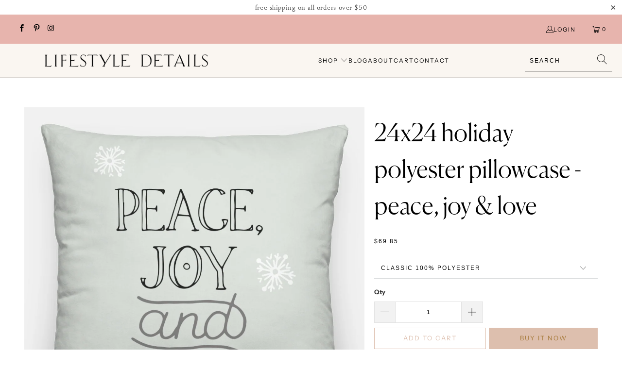

--- FILE ---
content_type: text/html; charset=utf-8
request_url: https://lifestyledetails.com/collections/pillowcases/products/holiday-polyester-pillowcase-peace-joy-love
body_size: 26188
content:


 <!DOCTYPE html>
<html class="no-js no-touch" lang="en"> <head> <meta charset="utf-8"> <meta http-equiv="cleartype" content="on"> <meta name="robots" content="index,follow"> <!-- Mobile Specific Metas --> <meta name="HandheldFriendly" content="True"> <meta name="MobileOptimized" content="320"> <meta name="viewport" content="width=device-width,initial-scale=1"> <meta name="theme-color" content="#ffffff"> <title>
      Holiday Polyester Pillowcase - Peace, Joy &amp; Love - Lifestyle Details</title> <meta name="description" content="This Holiday Polyester Pillowcase - Peace, Joy &amp; Love is available at Lifestyle Details and would add a modern touch to any resting area around the house. This"/> <!-- Preconnect Domains --> <link rel="preconnect" href="https://fonts.shopifycdn.com" /> <link rel="preconnect" href="https://cdn.shopify.com" /> <link rel="preconnect" href="https://v.shopify.com" /> <link rel="preconnect" href="https://cdn.shopifycloud.com" /> <link rel="preconnect" href="https://monorail-edge.shopifysvc.com"> <!-- fallback for browsers that don't support preconnect --> <link rel="dns-prefetch" href="https://fonts.shopifycdn.com" /> <link rel="dns-prefetch" href="https://cdn.shopify.com" /> <link rel="dns-prefetch" href="https://v.shopify.com" /> <link rel="dns-prefetch" href="https://cdn.shopifycloud.com" /> <link rel="dns-prefetch" href="https://monorail-edge.shopifysvc.com"> <!-- Preload Assets --> <link rel="preload" href="//lifestyledetails.com/cdn/shop/t/14/assets/fancybox.css?v=19278034316635137701664811337" as="style"> <link rel="preload" href="//lifestyledetails.com/cdn/shop/t/14/assets/styles.css?v=33682788665815507121759332805" as="style"> <link rel="preload" href="//lifestyledetails.com/cdn/shop/t/14/assets/jquery.min.js?v=81049236547974671631664811337" as="script"> <link rel="preload" href="//lifestyledetails.com/cdn/shop/t/14/assets/vendors.js?v=51772124549495699811664811337" as="script"> <link rel="preload" href="//lifestyledetails.com/cdn/shop/t/14/assets/sections.js?v=44928575743550098301664811337" as="script"> <link rel="preload" href="//lifestyledetails.com/cdn/shop/t/14/assets/utilities.js?v=12739964178933025911664811337" as="script"> <link rel="preload" href="//lifestyledetails.com/cdn/shop/t/14/assets/app.js?v=162882354372697959611664811337" as="script"> <!-- Stylesheet for Fancybox library --> <link href="//lifestyledetails.com/cdn/shop/t/14/assets/fancybox.css?v=19278034316635137701664811337" rel="stylesheet" type="text/css" media="all" /> <!-- Stylesheets for Turbo --> <link href="//lifestyledetails.com/cdn/shop/t/14/assets/styles.css?v=33682788665815507121759332805" rel="stylesheet" type="text/css" media="all" /> <script>
      window.lazySizesConfig = window.lazySizesConfig || {};

      lazySizesConfig.expand = 300;
      lazySizesConfig.loadHidden = false;

      /*! lazysizes - v5.2.2 - bgset plugin */
      !function(e,t){var a=function(){t(e.lazySizes),e.removeEventListener("lazyunveilread",a,!0)};t=t.bind(null,e,e.document),"object"==typeof module&&module.exports?t(require("lazysizes")):"function"==typeof define&&define.amd?define(["lazysizes"],t):e.lazySizes?a():e.addEventListener("lazyunveilread",a,!0)}(window,function(e,z,g){"use strict";var c,y,b,f,i,s,n,v,m;e.addEventListener&&(c=g.cfg,y=/\s+/g,b=/\s*\|\s+|\s+\|\s*/g,f=/^(.+?)(?:\s+\[\s*(.+?)\s*\])(?:\s+\[\s*(.+?)\s*\])?$/,i=/^\s*\(*\s*type\s*:\s*(.+?)\s*\)*\s*$/,s=/\(|\)|'/,n={contain:1,cover:1},v=function(e,t){var a;t&&((a=t.match(i))&&a[1]?e.setAttribute("type",a[1]):e.setAttribute("media",c.customMedia[t]||t))},m=function(e){var t,a,i,r;e.target._lazybgset&&(a=(t=e.target)._lazybgset,(i=t.currentSrc||t.src)&&((r=g.fire(a,"bgsetproxy",{src:i,useSrc:s.test(i)?JSON.stringify(i):i})).defaultPrevented||(a.style.backgroundImage="url("+r.detail.useSrc+")")),t._lazybgsetLoading&&(g.fire(a,"_lazyloaded",{},!1,!0),delete t._lazybgsetLoading))},addEventListener("lazybeforeunveil",function(e){var t,a,i,r,s,n,l,d,o,u;!e.defaultPrevented&&(t=e.target.getAttribute("data-bgset"))&&(o=e.target,(u=z.createElement("img")).alt="",u._lazybgsetLoading=!0,e.detail.firesLoad=!0,a=t,i=o,r=u,s=z.createElement("picture"),n=i.getAttribute(c.sizesAttr),l=i.getAttribute("data-ratio"),d=i.getAttribute("data-optimumx"),i._lazybgset&&i._lazybgset.parentNode==i&&i.removeChild(i._lazybgset),Object.defineProperty(r,"_lazybgset",{value:i,writable:!0}),Object.defineProperty(i,"_lazybgset",{value:s,writable:!0}),a=a.replace(y," ").split(b),s.style.display="none",r.className=c.lazyClass,1!=a.length||n||(n="auto"),a.forEach(function(e){var t,a=z.createElement("source");n&&"auto"!=n&&a.setAttribute("sizes",n),(t=e.match(f))?(a.setAttribute(c.srcsetAttr,t[1]),v(a,t[2]),v(a,t[3])):a.setAttribute(c.srcsetAttr,e),s.appendChild(a)}),n&&(r.setAttribute(c.sizesAttr,n),i.removeAttribute(c.sizesAttr),i.removeAttribute("sizes")),d&&r.setAttribute("data-optimumx",d),l&&r.setAttribute("data-ratio",l),s.appendChild(r),i.appendChild(s),setTimeout(function(){g.loader.unveil(u),g.rAF(function(){g.fire(u,"_lazyloaded",{},!0,!0),u.complete&&m({target:u})})}))}),z.addEventListener("load",m,!0),e.addEventListener("lazybeforesizes",function(e){var t,a,i,r;e.detail.instance==g&&e.target._lazybgset&&e.detail.dataAttr&&(t=e.target._lazybgset,i=t,r=(getComputedStyle(i)||{getPropertyValue:function(){}}).getPropertyValue("background-size"),!n[r]&&n[i.style.backgroundSize]&&(r=i.style.backgroundSize),n[a=r]&&(e.target._lazysizesParentFit=a,g.rAF(function(){e.target.setAttribute("data-parent-fit",a),e.target._lazysizesParentFit&&delete e.target._lazysizesParentFit})))},!0),z.documentElement.addEventListener("lazybeforesizes",function(e){var t,a;!e.defaultPrevented&&e.target._lazybgset&&e.detail.instance==g&&(e.detail.width=(t=e.target._lazybgset,a=g.gW(t,t.parentNode),(!t._lazysizesWidth||a>t._lazysizesWidth)&&(t._lazysizesWidth=a),t._lazysizesWidth))}))});

      /*! lazysizes - v5.2.2 */
      !function(e){var t=function(u,D,f){"use strict";var k,H;if(function(){var e;var t={lazyClass:"lazyload",loadedClass:"lazyloaded",loadingClass:"lazyloading",preloadClass:"lazypreload",errorClass:"lazyerror",autosizesClass:"lazyautosizes",srcAttr:"data-src",srcsetAttr:"data-srcset",sizesAttr:"data-sizes",minSize:40,customMedia:{},init:true,expFactor:1.5,hFac:.8,loadMode:2,loadHidden:true,ricTimeout:0,throttleDelay:125};H=u.lazySizesConfig||u.lazysizesConfig||{};for(e in t){if(!(e in H)){H[e]=t[e]}}}(),!D||!D.getElementsByClassName){return{init:function(){},cfg:H,noSupport:true}}var O=D.documentElement,a=u.HTMLPictureElement,P="addEventListener",$="getAttribute",q=u[P].bind(u),I=u.setTimeout,U=u.requestAnimationFrame||I,l=u.requestIdleCallback,j=/^picture$/i,r=["load","error","lazyincluded","_lazyloaded"],i={},G=Array.prototype.forEach,J=function(e,t){if(!i[t]){i[t]=new RegExp("(\\s|^)"+t+"(\\s|$)")}return i[t].test(e[$]("class")||"")&&i[t]},K=function(e,t){if(!J(e,t)){e.setAttribute("class",(e[$]("class")||"").trim()+" "+t)}},Q=function(e,t){var i;if(i=J(e,t)){e.setAttribute("class",(e[$]("class")||"").replace(i," "))}},V=function(t,i,e){var a=e?P:"removeEventListener";if(e){V(t,i)}r.forEach(function(e){t[a](e,i)})},X=function(e,t,i,a,r){var n=D.createEvent("Event");if(!i){i={}}i.instance=k;n.initEvent(t,!a,!r);n.detail=i;e.dispatchEvent(n);return n},Y=function(e,t){var i;if(!a&&(i=u.picturefill||H.pf)){if(t&&t.src&&!e[$]("srcset")){e.setAttribute("srcset",t.src)}i({reevaluate:true,elements:[e]})}else if(t&&t.src){e.src=t.src}},Z=function(e,t){return(getComputedStyle(e,null)||{})[t]},s=function(e,t,i){i=i||e.offsetWidth;while(i<H.minSize&&t&&!e._lazysizesWidth){i=t.offsetWidth;t=t.parentNode}return i},ee=function(){var i,a;var t=[];var r=[];var n=t;var s=function(){var e=n;n=t.length?r:t;i=true;a=false;while(e.length){e.shift()()}i=false};var e=function(e,t){if(i&&!t){e.apply(this,arguments)}else{n.push(e);if(!a){a=true;(D.hidden?I:U)(s)}}};e._lsFlush=s;return e}(),te=function(i,e){return e?function(){ee(i)}:function(){var e=this;var t=arguments;ee(function(){i.apply(e,t)})}},ie=function(e){var i;var a=0;var r=H.throttleDelay;var n=H.ricTimeout;var t=function(){i=false;a=f.now();e()};var s=l&&n>49?function(){l(t,{timeout:n});if(n!==H.ricTimeout){n=H.ricTimeout}}:te(function(){I(t)},true);return function(e){var t;if(e=e===true){n=33}if(i){return}i=true;t=r-(f.now()-a);if(t<0){t=0}if(e||t<9){s()}else{I(s,t)}}},ae=function(e){var t,i;var a=99;var r=function(){t=null;e()};var n=function(){var e=f.now()-i;if(e<a){I(n,a-e)}else{(l||r)(r)}};return function(){i=f.now();if(!t){t=I(n,a)}}},e=function(){var v,m,c,h,e;var y,z,g,p,C,b,A;var n=/^img$/i;var d=/^iframe$/i;var E="onscroll"in u&&!/(gle|ing)bot/.test(navigator.userAgent);var _=0;var w=0;var N=0;var M=-1;var x=function(e){N--;if(!e||N<0||!e.target){N=0}};var W=function(e){if(A==null){A=Z(D.body,"visibility")=="hidden"}return A||!(Z(e.parentNode,"visibility")=="hidden"&&Z(e,"visibility")=="hidden")};var S=function(e,t){var i;var a=e;var r=W(e);g-=t;b+=t;p-=t;C+=t;while(r&&(a=a.offsetParent)&&a!=D.body&&a!=O){r=(Z(a,"opacity")||1)>0;if(r&&Z(a,"overflow")!="visible"){i=a.getBoundingClientRect();r=C>i.left&&p<i.right&&b>i.top-1&&g<i.bottom+1}}return r};var t=function(){var e,t,i,a,r,n,s,l,o,u,f,c;var d=k.elements;if((h=H.loadMode)&&N<8&&(e=d.length)){t=0;M++;for(;t<e;t++){if(!d[t]||d[t]._lazyRace){continue}if(!E||k.prematureUnveil&&k.prematureUnveil(d[t])){R(d[t]);continue}if(!(l=d[t][$]("data-expand"))||!(n=l*1)){n=w}if(!u){u=!H.expand||H.expand<1?O.clientHeight>500&&O.clientWidth>500?500:370:H.expand;k._defEx=u;f=u*H.expFactor;c=H.hFac;A=null;if(w<f&&N<1&&M>2&&h>2&&!D.hidden){w=f;M=0}else if(h>1&&M>1&&N<6){w=u}else{w=_}}if(o!==n){y=innerWidth+n*c;z=innerHeight+n;s=n*-1;o=n}i=d[t].getBoundingClientRect();if((b=i.bottom)>=s&&(g=i.top)<=z&&(C=i.right)>=s*c&&(p=i.left)<=y&&(b||C||p||g)&&(H.loadHidden||W(d[t]))&&(m&&N<3&&!l&&(h<3||M<4)||S(d[t],n))){R(d[t]);r=true;if(N>9){break}}else if(!r&&m&&!a&&N<4&&M<4&&h>2&&(v[0]||H.preloadAfterLoad)&&(v[0]||!l&&(b||C||p||g||d[t][$](H.sizesAttr)!="auto"))){a=v[0]||d[t]}}if(a&&!r){R(a)}}};var i=ie(t);var B=function(e){var t=e.target;if(t._lazyCache){delete t._lazyCache;return}x(e);K(t,H.loadedClass);Q(t,H.loadingClass);V(t,L);X(t,"lazyloaded")};var a=te(B);var L=function(e){a({target:e.target})};var T=function(t,i){try{t.contentWindow.location.replace(i)}catch(e){t.src=i}};var F=function(e){var t;var i=e[$](H.srcsetAttr);if(t=H.customMedia[e[$]("data-media")||e[$]("media")]){e.setAttribute("media",t)}if(i){e.setAttribute("srcset",i)}};var s=te(function(t,e,i,a,r){var n,s,l,o,u,f;if(!(u=X(t,"lazybeforeunveil",e)).defaultPrevented){if(a){if(i){K(t,H.autosizesClass)}else{t.setAttribute("sizes",a)}}s=t[$](H.srcsetAttr);n=t[$](H.srcAttr);if(r){l=t.parentNode;o=l&&j.test(l.nodeName||"")}f=e.firesLoad||"src"in t&&(s||n||o);u={target:t};K(t,H.loadingClass);if(f){clearTimeout(c);c=I(x,2500);V(t,L,true)}if(o){G.call(l.getElementsByTagName("source"),F)}if(s){t.setAttribute("srcset",s)}else if(n&&!o){if(d.test(t.nodeName)){T(t,n)}else{t.src=n}}if(r&&(s||o)){Y(t,{src:n})}}if(t._lazyRace){delete t._lazyRace}Q(t,H.lazyClass);ee(function(){var e=t.complete&&t.naturalWidth>1;if(!f||e){if(e){K(t,"ls-is-cached")}B(u);t._lazyCache=true;I(function(){if("_lazyCache"in t){delete t._lazyCache}},9)}if(t.loading=="lazy"){N--}},true)});var R=function(e){if(e._lazyRace){return}var t;var i=n.test(e.nodeName);var a=i&&(e[$](H.sizesAttr)||e[$]("sizes"));var r=a=="auto";if((r||!m)&&i&&(e[$]("src")||e.srcset)&&!e.complete&&!J(e,H.errorClass)&&J(e,H.lazyClass)){return}t=X(e,"lazyunveilread").detail;if(r){re.updateElem(e,true,e.offsetWidth)}e._lazyRace=true;N++;s(e,t,r,a,i)};var r=ae(function(){H.loadMode=3;i()});var l=function(){if(H.loadMode==3){H.loadMode=2}r()};var o=function(){if(m){return}if(f.now()-e<999){I(o,999);return}m=true;H.loadMode=3;i();q("scroll",l,true)};return{_:function(){e=f.now();k.elements=D.getElementsByClassName(H.lazyClass);v=D.getElementsByClassName(H.lazyClass+" "+H.preloadClass);q("scroll",i,true);q("resize",i,true);q("pageshow",function(e){if(e.persisted){var t=D.querySelectorAll("."+H.loadingClass);if(t.length&&t.forEach){U(function(){t.forEach(function(e){if(e.complete){R(e)}})})}}});if(u.MutationObserver){new MutationObserver(i).observe(O,{childList:true,subtree:true,attributes:true})}else{O[P]("DOMNodeInserted",i,true);O[P]("DOMAttrModified",i,true);setInterval(i,999)}q("hashchange",i,true);["focus","mouseover","click","load","transitionend","animationend"].forEach(function(e){D[P](e,i,true)});if(/d$|^c/.test(D.readyState)){o()}else{q("load",o);D[P]("DOMContentLoaded",i);I(o,2e4)}if(k.elements.length){t();ee._lsFlush()}else{i()}},checkElems:i,unveil:R,_aLSL:l}}(),re=function(){var i;var n=te(function(e,t,i,a){var r,n,s;e._lazysizesWidth=a;a+="px";e.setAttribute("sizes",a);if(j.test(t.nodeName||"")){r=t.getElementsByTagName("source");for(n=0,s=r.length;n<s;n++){r[n].setAttribute("sizes",a)}}if(!i.detail.dataAttr){Y(e,i.detail)}});var a=function(e,t,i){var a;var r=e.parentNode;if(r){i=s(e,r,i);a=X(e,"lazybeforesizes",{width:i,dataAttr:!!t});if(!a.defaultPrevented){i=a.detail.width;if(i&&i!==e._lazysizesWidth){n(e,r,a,i)}}}};var e=function(){var e;var t=i.length;if(t){e=0;for(;e<t;e++){a(i[e])}}};var t=ae(e);return{_:function(){i=D.getElementsByClassName(H.autosizesClass);q("resize",t)},checkElems:t,updateElem:a}}(),t=function(){if(!t.i&&D.getElementsByClassName){t.i=true;re._();e._()}};return I(function(){H.init&&t()}),k={cfg:H,autoSizer:re,loader:e,init:t,uP:Y,aC:K,rC:Q,hC:J,fire:X,gW:s,rAF:ee}}(e,e.document,Date);e.lazySizes=t,"object"==typeof module&&module.exports&&(module.exports=t)}("undefined"!=typeof window?window:{});</script> <!-- Icons --> <link rel="shortcut icon" type="image/x-icon" href="//lifestyledetails.com/cdn/shop/files/Favicon_180x180.png?v=1614380211"> <link rel="apple-touch-icon" href="//lifestyledetails.com/cdn/shop/files/Favicon_180x180.png?v=1614380211"/> <link rel="apple-touch-icon" sizes="57x57" href="//lifestyledetails.com/cdn/shop/files/Favicon_57x57.png?v=1614380211"/> <link rel="apple-touch-icon" sizes="60x60" href="//lifestyledetails.com/cdn/shop/files/Favicon_60x60.png?v=1614380211"/> <link rel="apple-touch-icon" sizes="72x72" href="//lifestyledetails.com/cdn/shop/files/Favicon_72x72.png?v=1614380211"/> <link rel="apple-touch-icon" sizes="76x76" href="//lifestyledetails.com/cdn/shop/files/Favicon_76x76.png?v=1614380211"/> <link rel="apple-touch-icon" sizes="114x114" href="//lifestyledetails.com/cdn/shop/files/Favicon_114x114.png?v=1614380211"/> <link rel="apple-touch-icon" sizes="180x180" href="//lifestyledetails.com/cdn/shop/files/Favicon_180x180.png?v=1614380211"/> <link rel="apple-touch-icon" sizes="228x228" href="//lifestyledetails.com/cdn/shop/files/Favicon_228x228.png?v=1614380211"/> <link rel="canonical" href="https://lifestyledetails.com/products/holiday-polyester-pillowcase-peace-joy-love"/> <script src="//lifestyledetails.com/cdn/shop/t/14/assets/jquery.min.js?v=81049236547974671631664811337" defer></script> <script>
      window.PXUTheme = window.PXUTheme || {};
      window.PXUTheme.version = '7.1.1';
      window.PXUTheme.name = 'Turbo';</script>
    


    
<template id="price-ui"><span class="price " data-price></span><span class="compare-at-price" data-compare-at-price></span><span class="unit-pricing" data-unit-pricing></span></template> <template id="price-ui-badge"><div class="price-ui-badge__sticker price-ui-badge__sticker--"> <span class="price-ui-badge__sticker-text" data-badge></span></div></template> <template id="price-ui__price"><span class="money" data-price></span></template> <template id="price-ui__price-range"><span class="price-min" data-price-min><span class="money" data-price></span></span> - <span class="price-max" data-price-max><span class="money" data-price></span></span></template> <template id="price-ui__unit-pricing"><span class="unit-quantity" data-unit-quantity></span> | <span class="unit-price" data-unit-price><span class="money" data-price></span></span> / <span class="unit-measurement" data-unit-measurement></span></template> <template id="price-ui-badge__percent-savings-range">Save up to <span data-price-percent></span>%</template> <template id="price-ui-badge__percent-savings">Save <span data-price-percent></span>%</template> <template id="price-ui-badge__price-savings-range">Save up to <span class="money" data-price></span></template> <template id="price-ui-badge__price-savings">Save <span class="money" data-price></span></template> <template id="price-ui-badge__on-sale">Sale</template> <template id="price-ui-badge__sold-out">Sold out</template> <template id="price-ui-badge__in-stock">In stock</template> <script>
      
window.PXUTheme = window.PXUTheme || {};


window.PXUTheme.theme_settings = {};
window.PXUTheme.currency = {};
window.PXUTheme.routes = window.PXUTheme.routes || {};


window.PXUTheme.theme_settings.display_tos_checkbox = false;
window.PXUTheme.theme_settings.go_to_checkout = true;
window.PXUTheme.theme_settings.cart_action = "redirect_cart";
window.PXUTheme.theme_settings.cart_shipping_calculator = false;


window.PXUTheme.theme_settings.collection_swatches = false;
window.PXUTheme.theme_settings.collection_secondary_image = true;


window.PXUTheme.currency.show_multiple_currencies = false;
window.PXUTheme.currency.shop_currency = "USD";
window.PXUTheme.currency.default_currency = "USD";
window.PXUTheme.currency.display_format = "money_format";
window.PXUTheme.currency.money_format = "${{amount}}";
window.PXUTheme.currency.money_format_no_currency = "${{amount}}";
window.PXUTheme.currency.money_format_currency = "${{amount}} USD";
window.PXUTheme.currency.native_multi_currency = false;
window.PXUTheme.currency.iso_code = "USD";
window.PXUTheme.currency.symbol = "$";


window.PXUTheme.theme_settings.display_inventory_left = false;
window.PXUTheme.theme_settings.inventory_threshold = 10;
window.PXUTheme.theme_settings.limit_quantity = true;


window.PXUTheme.theme_settings.menu_position = null;


window.PXUTheme.theme_settings.newsletter_popup = false;
window.PXUTheme.theme_settings.newsletter_popup_days = "14";
window.PXUTheme.theme_settings.newsletter_popup_mobile = false;
window.PXUTheme.theme_settings.newsletter_popup_seconds = 0;


window.PXUTheme.theme_settings.pagination_type = "basic_pagination";


window.PXUTheme.theme_settings.enable_shopify_collection_badges = false;
window.PXUTheme.theme_settings.quick_shop_thumbnail_position = null;
window.PXUTheme.theme_settings.product_form_style = "swatches";
window.PXUTheme.theme_settings.sale_banner_enabled = true;
window.PXUTheme.theme_settings.display_savings = false;
window.PXUTheme.theme_settings.display_sold_out_price = false;
window.PXUTheme.theme_settings.sold_out_text = "Sold out";
window.PXUTheme.theme_settings.free_text = "Free";
window.PXUTheme.theme_settings.video_looping = false;
window.PXUTheme.theme_settings.quick_shop_style = "popup";
window.PXUTheme.theme_settings.hover_enabled = false;


window.PXUTheme.routes.cart_url = "/cart";
window.PXUTheme.routes.root_url = "/";
window.PXUTheme.routes.search_url = "/search";
window.PXUTheme.routes.all_products_collection_url = "/collections/all";


window.PXUTheme.theme_settings.image_loading_style = "appear";


window.PXUTheme.theme_settings.search_option = "product";
window.PXUTheme.theme_settings.search_items_to_display = 5;
window.PXUTheme.theme_settings.enable_autocomplete = true;


window.PXUTheme.theme_settings.page_dots_enabled = true;
window.PXUTheme.theme_settings.slideshow_arrow_size = "regular";


window.PXUTheme.theme_settings.quick_shop_enabled = true;


window.PXUTheme.translation = {};


window.PXUTheme.translation.agree_to_terms_warning = "You must agree with the terms and conditions to checkout.";
window.PXUTheme.translation.one_item_left = "item left";
window.PXUTheme.translation.items_left_text = "items left";
window.PXUTheme.translation.cart_savings_text = "Total Savings";
window.PXUTheme.translation.cart_discount_text = "Discount";
window.PXUTheme.translation.cart_subtotal_text = "Subtotal";
window.PXUTheme.translation.cart_remove_text = "Remove";
window.PXUTheme.translation.cart_free_text = "Free";


window.PXUTheme.translation.newsletter_success_text = "Thank you for joining our mailing list!";


window.PXUTheme.translation.notify_email = "Enter your email address...";
window.PXUTheme.translation.notify_email_value = "Translation missing: en.contact.fields.email";
window.PXUTheme.translation.notify_email_send = "Send";
window.PXUTheme.translation.notify_message_first = "Please notify me when ";
window.PXUTheme.translation.notify_message_last = " becomes available - ";
window.PXUTheme.translation.notify_success_text = "Thanks! We will notify you when this product becomes available!";


window.PXUTheme.translation.add_to_cart = "Add to Cart";
window.PXUTheme.translation.coming_soon_text = "Coming Soon";
window.PXUTheme.translation.sold_out_text = "Sold Out";
window.PXUTheme.translation.sale_text = "Sale";
window.PXUTheme.translation.savings_text = "You Save";
window.PXUTheme.translation.from_text = "from";
window.PXUTheme.translation.new_text = "New";
window.PXUTheme.translation.pre_order_text = "Pre-Order";
window.PXUTheme.translation.unavailable_text = "Unavailable";


window.PXUTheme.translation.all_results = "View all results";
window.PXUTheme.translation.no_results = "Sorry, no results!";


window.PXUTheme.media_queries = {};
window.PXUTheme.media_queries.small = window.matchMedia( "(max-width: 480px)" );
window.PXUTheme.media_queries.medium = window.matchMedia( "(max-width: 798px)" );
window.PXUTheme.media_queries.large = window.matchMedia( "(min-width: 799px)" );
window.PXUTheme.media_queries.larger = window.matchMedia( "(min-width: 960px)" );
window.PXUTheme.media_queries.xlarge = window.matchMedia( "(min-width: 1200px)" );
window.PXUTheme.media_queries.ie10 = window.matchMedia( "all and (-ms-high-contrast: none), (-ms-high-contrast: active)" );
window.PXUTheme.media_queries.tablet = window.matchMedia( "only screen and (min-width: 799px) and (max-width: 1024px)" );</script> <script src="//lifestyledetails.com/cdn/shop/t/14/assets/vendors.js?v=51772124549495699811664811337" defer></script> <script src="//lifestyledetails.com/cdn/shop/t/14/assets/sections.js?v=44928575743550098301664811337" defer></script> <script src="//lifestyledetails.com/cdn/shop/t/14/assets/utilities.js?v=12739964178933025911664811337" defer></script> <script src="//lifestyledetails.com/cdn/shop/t/14/assets/app.js?v=162882354372697959611664811337" defer></script> <script></script> <script>window.performance && window.performance.mark && window.performance.mark('shopify.content_for_header.start');</script><meta name="google-site-verification" content="UncjX0jc8uGD4WyVHGExkn-Q5Fa8wblZc-zM_WS26A8">
<meta name="google-site-verification" content="-pXJzMWqtpCM36TfXxuz9-pts8BJj5w5JpAMRJBx_ks">
<meta id="shopify-digital-wallet" name="shopify-digital-wallet" content="/26190676020/digital_wallets/dialog">
<link rel="alternate" type="application/json+oembed" href="https://lifestyledetails.com/products/holiday-polyester-pillowcase-peace-joy-love.oembed">
<script async="async" src="/checkouts/internal/preloads.js?locale=en-US"></script>
<script id="shopify-features" type="application/json">{"accessToken":"80fe6bd041239f9ceb1a16fcc5c09816","betas":["rich-media-storefront-analytics"],"domain":"lifestyledetails.com","predictiveSearch":true,"shopId":26190676020,"locale":"en"}</script>
<script>var Shopify = Shopify || {};
Shopify.shop = "lifestyle-details.myshopify.com";
Shopify.locale = "en";
Shopify.currency = {"active":"USD","rate":"1.0"};
Shopify.country = "US";
Shopify.theme = {"name":"Copy of LD Turbo V7.1.1 (4-4-2022)","id":135920845031,"schema_name":"Turbo","schema_version":"7.1.1","theme_store_id":null,"role":"main"};
Shopify.theme.handle = "null";
Shopify.theme.style = {"id":null,"handle":null};
Shopify.cdnHost = "lifestyledetails.com/cdn";
Shopify.routes = Shopify.routes || {};
Shopify.routes.root = "/";</script>
<script type="module">!function(o){(o.Shopify=o.Shopify||{}).modules=!0}(window);</script>
<script>!function(o){function n(){var o=[];function n(){o.push(Array.prototype.slice.apply(arguments))}return n.q=o,n}var t=o.Shopify=o.Shopify||{};t.loadFeatures=n(),t.autoloadFeatures=n()}(window);</script>
<script id="shop-js-analytics" type="application/json">{"pageType":"product"}</script>
<script defer="defer" async type="module" src="//lifestyledetails.com/cdn/shopifycloud/shop-js/modules/v2/client.init-shop-cart-sync_BdyHc3Nr.en.esm.js"></script>
<script defer="defer" async type="module" src="//lifestyledetails.com/cdn/shopifycloud/shop-js/modules/v2/chunk.common_Daul8nwZ.esm.js"></script>
<script type="module">
  await import("//lifestyledetails.com/cdn/shopifycloud/shop-js/modules/v2/client.init-shop-cart-sync_BdyHc3Nr.en.esm.js");
await import("//lifestyledetails.com/cdn/shopifycloud/shop-js/modules/v2/chunk.common_Daul8nwZ.esm.js");

  window.Shopify.SignInWithShop?.initShopCartSync?.({"fedCMEnabled":true,"windoidEnabled":true});

</script>
<script id="__st">var __st={"a":26190676020,"offset":-18000,"reqid":"abe9ae2a-5a2e-4416-a07b-c968f5a5fa3b-1768993359","pageurl":"lifestyledetails.com\/collections\/pillowcases\/products\/holiday-polyester-pillowcase-peace-joy-love","u":"f3e6f4dc4340","p":"product","rtyp":"product","rid":8259907846375};</script>
<script>window.ShopifyPaypalV4VisibilityTracking = true;</script>
<script id="captcha-bootstrap">!function(){'use strict';const t='contact',e='account',n='new_comment',o=[[t,t],['blogs',n],['comments',n],[t,'customer']],c=[[e,'customer_login'],[e,'guest_login'],[e,'recover_customer_password'],[e,'create_customer']],r=t=>t.map((([t,e])=>`form[action*='/${t}']:not([data-nocaptcha='true']) input[name='form_type'][value='${e}']`)).join(','),a=t=>()=>t?[...document.querySelectorAll(t)].map((t=>t.form)):[];function s(){const t=[...o],e=r(t);return a(e)}const i='password',u='form_key',d=['recaptcha-v3-token','g-recaptcha-response','h-captcha-response',i],f=()=>{try{return window.sessionStorage}catch{return}},m='__shopify_v',_=t=>t.elements[u];function p(t,e,n=!1){try{const o=window.sessionStorage,c=JSON.parse(o.getItem(e)),{data:r}=function(t){const{data:e,action:n}=t;return t[m]||n?{data:e,action:n}:{data:t,action:n}}(c);for(const[e,n]of Object.entries(r))t.elements[e]&&(t.elements[e].value=n);n&&o.removeItem(e)}catch(o){console.error('form repopulation failed',{error:o})}}const l='form_type',E='cptcha';function T(t){t.dataset[E]=!0}const w=window,h=w.document,L='Shopify',v='ce_forms',y='captcha';let A=!1;((t,e)=>{const n=(g='f06e6c50-85a8-45c8-87d0-21a2b65856fe',I='https://cdn.shopify.com/shopifycloud/storefront-forms-hcaptcha/ce_storefront_forms_captcha_hcaptcha.v1.5.2.iife.js',D={infoText:'Protected by hCaptcha',privacyText:'Privacy',termsText:'Terms'},(t,e,n)=>{const o=w[L][v],c=o.bindForm;if(c)return c(t,g,e,D).then(n);var r;o.q.push([[t,g,e,D],n]),r=I,A||(h.body.append(Object.assign(h.createElement('script'),{id:'captcha-provider',async:!0,src:r})),A=!0)});var g,I,D;w[L]=w[L]||{},w[L][v]=w[L][v]||{},w[L][v].q=[],w[L][y]=w[L][y]||{},w[L][y].protect=function(t,e){n(t,void 0,e),T(t)},Object.freeze(w[L][y]),function(t,e,n,w,h,L){const[v,y,A,g]=function(t,e,n){const i=e?o:[],u=t?c:[],d=[...i,...u],f=r(d),m=r(i),_=r(d.filter((([t,e])=>n.includes(e))));return[a(f),a(m),a(_),s()]}(w,h,L),I=t=>{const e=t.target;return e instanceof HTMLFormElement?e:e&&e.form},D=t=>v().includes(t);t.addEventListener('submit',(t=>{const e=I(t);if(!e)return;const n=D(e)&&!e.dataset.hcaptchaBound&&!e.dataset.recaptchaBound,o=_(e),c=g().includes(e)&&(!o||!o.value);(n||c)&&t.preventDefault(),c&&!n&&(function(t){try{if(!f())return;!function(t){const e=f();if(!e)return;const n=_(t);if(!n)return;const o=n.value;o&&e.removeItem(o)}(t);const e=Array.from(Array(32),(()=>Math.random().toString(36)[2])).join('');!function(t,e){_(t)||t.append(Object.assign(document.createElement('input'),{type:'hidden',name:u})),t.elements[u].value=e}(t,e),function(t,e){const n=f();if(!n)return;const o=[...t.querySelectorAll(`input[type='${i}']`)].map((({name:t})=>t)),c=[...d,...o],r={};for(const[a,s]of new FormData(t).entries())c.includes(a)||(r[a]=s);n.setItem(e,JSON.stringify({[m]:1,action:t.action,data:r}))}(t,e)}catch(e){console.error('failed to persist form',e)}}(e),e.submit())}));const S=(t,e)=>{t&&!t.dataset[E]&&(n(t,e.some((e=>e===t))),T(t))};for(const o of['focusin','change'])t.addEventListener(o,(t=>{const e=I(t);D(e)&&S(e,y())}));const B=e.get('form_key'),M=e.get(l),P=B&&M;t.addEventListener('DOMContentLoaded',(()=>{const t=y();if(P)for(const e of t)e.elements[l].value===M&&p(e,B);[...new Set([...A(),...v().filter((t=>'true'===t.dataset.shopifyCaptcha))])].forEach((e=>S(e,t)))}))}(h,new URLSearchParams(w.location.search),n,t,e,['guest_login'])})(!0,!0)}();</script>
<script integrity="sha256-4kQ18oKyAcykRKYeNunJcIwy7WH5gtpwJnB7kiuLZ1E=" data-source-attribution="shopify.loadfeatures" defer="defer" src="//lifestyledetails.com/cdn/shopifycloud/storefront/assets/storefront/load_feature-a0a9edcb.js" crossorigin="anonymous"></script>
<script data-source-attribution="shopify.dynamic_checkout.dynamic.init">var Shopify=Shopify||{};Shopify.PaymentButton=Shopify.PaymentButton||{isStorefrontPortableWallets:!0,init:function(){window.Shopify.PaymentButton.init=function(){};var t=document.createElement("script");t.src="https://lifestyledetails.com/cdn/shopifycloud/portable-wallets/latest/portable-wallets.en.js",t.type="module",document.head.appendChild(t)}};
</script>
<script data-source-attribution="shopify.dynamic_checkout.buyer_consent">
  function portableWalletsHideBuyerConsent(e){var t=document.getElementById("shopify-buyer-consent"),n=document.getElementById("shopify-subscription-policy-button");t&&n&&(t.classList.add("hidden"),t.setAttribute("aria-hidden","true"),n.removeEventListener("click",e))}function portableWalletsShowBuyerConsent(e){var t=document.getElementById("shopify-buyer-consent"),n=document.getElementById("shopify-subscription-policy-button");t&&n&&(t.classList.remove("hidden"),t.removeAttribute("aria-hidden"),n.addEventListener("click",e))}window.Shopify?.PaymentButton&&(window.Shopify.PaymentButton.hideBuyerConsent=portableWalletsHideBuyerConsent,window.Shopify.PaymentButton.showBuyerConsent=portableWalletsShowBuyerConsent);
</script>
<script>
  function portableWalletsCleanup(e){e&&e.src&&console.error("Failed to load portable wallets script "+e.src);var t=document.querySelectorAll("shopify-accelerated-checkout .shopify-payment-button__skeleton, shopify-accelerated-checkout-cart .wallet-cart-button__skeleton"),e=document.getElementById("shopify-buyer-consent");for(let e=0;e<t.length;e++)t[e].remove();e&&e.remove()}function portableWalletsNotLoadedAsModule(e){e instanceof ErrorEvent&&"string"==typeof e.message&&e.message.includes("import.meta")&&"string"==typeof e.filename&&e.filename.includes("portable-wallets")&&(window.removeEventListener("error",portableWalletsNotLoadedAsModule),window.Shopify.PaymentButton.failedToLoad=e,"loading"===document.readyState?document.addEventListener("DOMContentLoaded",window.Shopify.PaymentButton.init):window.Shopify.PaymentButton.init())}window.addEventListener("error",portableWalletsNotLoadedAsModule);
</script>

<script type="module" src="https://lifestyledetails.com/cdn/shopifycloud/portable-wallets/latest/portable-wallets.en.js" onError="portableWalletsCleanup(this)" crossorigin="anonymous"></script>
<script nomodule>
  document.addEventListener("DOMContentLoaded", portableWalletsCleanup);
</script>

<link id="shopify-accelerated-checkout-styles" rel="stylesheet" media="screen" href="https://lifestyledetails.com/cdn/shopifycloud/portable-wallets/latest/accelerated-checkout-backwards-compat.css" crossorigin="anonymous">
<style id="shopify-accelerated-checkout-cart">
        #shopify-buyer-consent {
  margin-top: 1em;
  display: inline-block;
  width: 100%;
}

#shopify-buyer-consent.hidden {
  display: none;
}

#shopify-subscription-policy-button {
  background: none;
  border: none;
  padding: 0;
  text-decoration: underline;
  font-size: inherit;
  cursor: pointer;
}

#shopify-subscription-policy-button::before {
  box-shadow: none;
}

      </style>

<script>window.performance && window.performance.mark && window.performance.mark('shopify.content_for_header.end');</script>

    

<meta name="author" content="Lifestyle Details">
<meta property="og:url" content="https://lifestyledetails.com/products/holiday-polyester-pillowcase-peace-joy-love">
<meta property="og:site_name" content="Lifestyle Details"> <meta property="og:type" content="product"> <meta property="og:title" content="24x24 Holiday Polyester Pillowcase - Peace, Joy &amp; Love"> <meta property="og:image" content="https://lifestyledetails.com/cdn/shop/products/78ce26e84cef45ba5171780dcc65db912ef49dea_600x.png?v=1669737544"> <meta property="og:image:secure_url" content="https://lifestyledetails.com/cdn/shop/products/78ce26e84cef45ba5171780dcc65db912ef49dea_600x.png?v=1669737544"> <meta property="og:image:width" content="1080"> <meta property="og:image:height" content="1080"> <meta property="product:price:amount" content="69.85"> <meta property="product:price:currency" content="USD"> <meta property="og:description" content="This Holiday Polyester Pillowcase - Peace, Joy &amp; Love is available at Lifestyle Details and would add a modern touch to any resting area around the house. This">




<meta name="twitter:card" content="summary"> <meta name="twitter:title" content="24x24 Holiday Polyester Pillowcase - Peace, Joy & Love"> <meta name="twitter:description" content="This Holiday Polyester Pillowcase - Peace, Joy &amp;amp; Love is available at Lifestyle Details and would add a modern touch to any resting area around the house. This would make the perfect addition to any holiday decor and would surely make your living space look more festive.This pillowcase is not only durable but also extremely soft and will make a lasting impression to any guest for years to come. You can style them on your living room couch or in your bedroom. Wherever you choose to place this holiday pillowcase, they will brighten up the space.The beautiful design is printed on both sides and measures 24&quot;x24&quot;. It is easy to take off and throw in the washing machine on a gentle cycle in warm water. While it is being washed, you can always swap out for another holiday pillowcase.This modern"> <meta name="twitter:image" content="https://lifestyledetails.com/cdn/shop/products/78ce26e84cef45ba5171780dcc65db912ef49dea_240x.png?v=1669737544"> <meta name="twitter:image:width" content="240"> <meta name="twitter:image:height" content="240"> <meta name="twitter:image:alt" content="24x24 Holiday Polyester Pillowcase - Peace, Joy &amp; Love"> <link rel="prev" href="/collections/pillowcases/products/holiday-polyester-pillowcase-black-merry-christmas-wreaths"> <link rel="next" href="/collections/pillowcases/products/white-holiday-polyester-pillowcase-colorful-garland"><link href="https://monorail-edge.shopifysvc.com" rel="dns-prefetch">
<script>(function(){if ("sendBeacon" in navigator && "performance" in window) {try {var session_token_from_headers = performance.getEntriesByType('navigation')[0].serverTiming.find(x => x.name == '_s').description;} catch {var session_token_from_headers = undefined;}var session_cookie_matches = document.cookie.match(/_shopify_s=([^;]*)/);var session_token_from_cookie = session_cookie_matches && session_cookie_matches.length === 2 ? session_cookie_matches[1] : "";var session_token = session_token_from_headers || session_token_from_cookie || "";function handle_abandonment_event(e) {var entries = performance.getEntries().filter(function(entry) {return /monorail-edge.shopifysvc.com/.test(entry.name);});if (!window.abandonment_tracked && entries.length === 0) {window.abandonment_tracked = true;var currentMs = Date.now();var navigation_start = performance.timing.navigationStart;var payload = {shop_id: 26190676020,url: window.location.href,navigation_start,duration: currentMs - navigation_start,session_token,page_type: "product"};window.navigator.sendBeacon("https://monorail-edge.shopifysvc.com/v1/produce", JSON.stringify({schema_id: "online_store_buyer_site_abandonment/1.1",payload: payload,metadata: {event_created_at_ms: currentMs,event_sent_at_ms: currentMs}}));}}window.addEventListener('pagehide', handle_abandonment_event);}}());</script>
<script id="web-pixels-manager-setup">(function e(e,d,r,n,o){if(void 0===o&&(o={}),!Boolean(null===(a=null===(i=window.Shopify)||void 0===i?void 0:i.analytics)||void 0===a?void 0:a.replayQueue)){var i,a;window.Shopify=window.Shopify||{};var t=window.Shopify;t.analytics=t.analytics||{};var s=t.analytics;s.replayQueue=[],s.publish=function(e,d,r){return s.replayQueue.push([e,d,r]),!0};try{self.performance.mark("wpm:start")}catch(e){}var l=function(){var e={modern:/Edge?\/(1{2}[4-9]|1[2-9]\d|[2-9]\d{2}|\d{4,})\.\d+(\.\d+|)|Firefox\/(1{2}[4-9]|1[2-9]\d|[2-9]\d{2}|\d{4,})\.\d+(\.\d+|)|Chrom(ium|e)\/(9{2}|\d{3,})\.\d+(\.\d+|)|(Maci|X1{2}).+ Version\/(15\.\d+|(1[6-9]|[2-9]\d|\d{3,})\.\d+)([,.]\d+|)( \(\w+\)|)( Mobile\/\w+|) Safari\/|Chrome.+OPR\/(9{2}|\d{3,})\.\d+\.\d+|(CPU[ +]OS|iPhone[ +]OS|CPU[ +]iPhone|CPU IPhone OS|CPU iPad OS)[ +]+(15[._]\d+|(1[6-9]|[2-9]\d|\d{3,})[._]\d+)([._]\d+|)|Android:?[ /-](13[3-9]|1[4-9]\d|[2-9]\d{2}|\d{4,})(\.\d+|)(\.\d+|)|Android.+Firefox\/(13[5-9]|1[4-9]\d|[2-9]\d{2}|\d{4,})\.\d+(\.\d+|)|Android.+Chrom(ium|e)\/(13[3-9]|1[4-9]\d|[2-9]\d{2}|\d{4,})\.\d+(\.\d+|)|SamsungBrowser\/([2-9]\d|\d{3,})\.\d+/,legacy:/Edge?\/(1[6-9]|[2-9]\d|\d{3,})\.\d+(\.\d+|)|Firefox\/(5[4-9]|[6-9]\d|\d{3,})\.\d+(\.\d+|)|Chrom(ium|e)\/(5[1-9]|[6-9]\d|\d{3,})\.\d+(\.\d+|)([\d.]+$|.*Safari\/(?![\d.]+ Edge\/[\d.]+$))|(Maci|X1{2}).+ Version\/(10\.\d+|(1[1-9]|[2-9]\d|\d{3,})\.\d+)([,.]\d+|)( \(\w+\)|)( Mobile\/\w+|) Safari\/|Chrome.+OPR\/(3[89]|[4-9]\d|\d{3,})\.\d+\.\d+|(CPU[ +]OS|iPhone[ +]OS|CPU[ +]iPhone|CPU IPhone OS|CPU iPad OS)[ +]+(10[._]\d+|(1[1-9]|[2-9]\d|\d{3,})[._]\d+)([._]\d+|)|Android:?[ /-](13[3-9]|1[4-9]\d|[2-9]\d{2}|\d{4,})(\.\d+|)(\.\d+|)|Mobile Safari.+OPR\/([89]\d|\d{3,})\.\d+\.\d+|Android.+Firefox\/(13[5-9]|1[4-9]\d|[2-9]\d{2}|\d{4,})\.\d+(\.\d+|)|Android.+Chrom(ium|e)\/(13[3-9]|1[4-9]\d|[2-9]\d{2}|\d{4,})\.\d+(\.\d+|)|Android.+(UC? ?Browser|UCWEB|U3)[ /]?(15\.([5-9]|\d{2,})|(1[6-9]|[2-9]\d|\d{3,})\.\d+)\.\d+|SamsungBrowser\/(5\.\d+|([6-9]|\d{2,})\.\d+)|Android.+MQ{2}Browser\/(14(\.(9|\d{2,})|)|(1[5-9]|[2-9]\d|\d{3,})(\.\d+|))(\.\d+|)|K[Aa][Ii]OS\/(3\.\d+|([4-9]|\d{2,})\.\d+)(\.\d+|)/},d=e.modern,r=e.legacy,n=navigator.userAgent;return n.match(d)?"modern":n.match(r)?"legacy":"unknown"}(),u="modern"===l?"modern":"legacy",c=(null!=n?n:{modern:"",legacy:""})[u],f=function(e){return[e.baseUrl,"/wpm","/b",e.hashVersion,"modern"===e.buildTarget?"m":"l",".js"].join("")}({baseUrl:d,hashVersion:r,buildTarget:u}),m=function(e){var d=e.version,r=e.bundleTarget,n=e.surface,o=e.pageUrl,i=e.monorailEndpoint;return{emit:function(e){var a=e.status,t=e.errorMsg,s=(new Date).getTime(),l=JSON.stringify({metadata:{event_sent_at_ms:s},events:[{schema_id:"web_pixels_manager_load/3.1",payload:{version:d,bundle_target:r,page_url:o,status:a,surface:n,error_msg:t},metadata:{event_created_at_ms:s}}]});if(!i)return console&&console.warn&&console.warn("[Web Pixels Manager] No Monorail endpoint provided, skipping logging."),!1;try{return self.navigator.sendBeacon.bind(self.navigator)(i,l)}catch(e){}var u=new XMLHttpRequest;try{return u.open("POST",i,!0),u.setRequestHeader("Content-Type","text/plain"),u.send(l),!0}catch(e){return console&&console.warn&&console.warn("[Web Pixels Manager] Got an unhandled error while logging to Monorail."),!1}}}}({version:r,bundleTarget:l,surface:e.surface,pageUrl:self.location.href,monorailEndpoint:e.monorailEndpoint});try{o.browserTarget=l,function(e){var d=e.src,r=e.async,n=void 0===r||r,o=e.onload,i=e.onerror,a=e.sri,t=e.scriptDataAttributes,s=void 0===t?{}:t,l=document.createElement("script"),u=document.querySelector("head"),c=document.querySelector("body");if(l.async=n,l.src=d,a&&(l.integrity=a,l.crossOrigin="anonymous"),s)for(var f in s)if(Object.prototype.hasOwnProperty.call(s,f))try{l.dataset[f]=s[f]}catch(e){}if(o&&l.addEventListener("load",o),i&&l.addEventListener("error",i),u)u.appendChild(l);else{if(!c)throw new Error("Did not find a head or body element to append the script");c.appendChild(l)}}({src:f,async:!0,onload:function(){if(!function(){var e,d;return Boolean(null===(d=null===(e=window.Shopify)||void 0===e?void 0:e.analytics)||void 0===d?void 0:d.initialized)}()){var d=window.webPixelsManager.init(e)||void 0;if(d){var r=window.Shopify.analytics;r.replayQueue.forEach((function(e){var r=e[0],n=e[1],o=e[2];d.publishCustomEvent(r,n,o)})),r.replayQueue=[],r.publish=d.publishCustomEvent,r.visitor=d.visitor,r.initialized=!0}}},onerror:function(){return m.emit({status:"failed",errorMsg:"".concat(f," has failed to load")})},sri:function(e){var d=/^sha384-[A-Za-z0-9+/=]+$/;return"string"==typeof e&&d.test(e)}(c)?c:"",scriptDataAttributes:o}),m.emit({status:"loading"})}catch(e){m.emit({status:"failed",errorMsg:(null==e?void 0:e.message)||"Unknown error"})}}})({shopId: 26190676020,storefrontBaseUrl: "https://lifestyledetails.com",extensionsBaseUrl: "https://extensions.shopifycdn.com/cdn/shopifycloud/web-pixels-manager",monorailEndpoint: "https://monorail-edge.shopifysvc.com/unstable/produce_batch",surface: "storefront-renderer",enabledBetaFlags: ["2dca8a86"],webPixelsConfigList: [{"id":"181502183","configuration":"{\"pixel_id\":\"826030741301220\",\"pixel_type\":\"facebook_pixel\",\"metaapp_system_user_token\":\"-\"}","eventPayloadVersion":"v1","runtimeContext":"OPEN","scriptVersion":"ca16bc87fe92b6042fbaa3acc2fbdaa6","type":"APP","apiClientId":2329312,"privacyPurposes":["ANALYTICS","MARKETING","SALE_OF_DATA"],"dataSharingAdjustments":{"protectedCustomerApprovalScopes":["read_customer_address","read_customer_email","read_customer_name","read_customer_personal_data","read_customer_phone"]}},{"id":"60096743","configuration":"{\"tagID\":\"2612915474496\"}","eventPayloadVersion":"v1","runtimeContext":"STRICT","scriptVersion":"18031546ee651571ed29edbe71a3550b","type":"APP","apiClientId":3009811,"privacyPurposes":["ANALYTICS","MARKETING","SALE_OF_DATA"],"dataSharingAdjustments":{"protectedCustomerApprovalScopes":["read_customer_address","read_customer_email","read_customer_name","read_customer_personal_data","read_customer_phone"]}},{"id":"69271783","eventPayloadVersion":"v1","runtimeContext":"LAX","scriptVersion":"1","type":"CUSTOM","privacyPurposes":["ANALYTICS"],"name":"Google Analytics tag (migrated)"},{"id":"shopify-app-pixel","configuration":"{}","eventPayloadVersion":"v1","runtimeContext":"STRICT","scriptVersion":"0450","apiClientId":"shopify-pixel","type":"APP","privacyPurposes":["ANALYTICS","MARKETING"]},{"id":"shopify-custom-pixel","eventPayloadVersion":"v1","runtimeContext":"LAX","scriptVersion":"0450","apiClientId":"shopify-pixel","type":"CUSTOM","privacyPurposes":["ANALYTICS","MARKETING"]}],isMerchantRequest: false,initData: {"shop":{"name":"Lifestyle Details","paymentSettings":{"currencyCode":"USD"},"myshopifyDomain":"lifestyle-details.myshopify.com","countryCode":"US","storefrontUrl":"https:\/\/lifestyledetails.com"},"customer":null,"cart":null,"checkout":null,"productVariants":[{"price":{"amount":69.85,"currencyCode":"USD"},"product":{"title":"24x24 Holiday Polyester Pillowcase - Peace, Joy \u0026 Love","vendor":"Lifestyle Details","id":"8259907846375","untranslatedTitle":"24x24 Holiday Polyester Pillowcase - Peace, Joy \u0026 Love","url":"\/products\/holiday-polyester-pillowcase-peace-joy-love","type":"Pillows"},"id":"45517929119975","image":{"src":"\/\/lifestyledetails.com\/cdn\/shop\/products\/78ce26e84cef45ba5171780dcc65db912ef49dea.png?v=1669737544"},"sku":"PMH11-24-CL.858795","title":"Classic 100% Polyester","untranslatedTitle":"Classic 100% Polyester"},{"price":{"amount":92.92,"currencyCode":"USD"},"product":{"title":"24x24 Holiday Polyester Pillowcase - Peace, Joy \u0026 Love","vendor":"Lifestyle Details","id":"8259907846375","untranslatedTitle":"24x24 Holiday Polyester Pillowcase - Peace, Joy \u0026 Love","url":"\/products\/holiday-polyester-pillowcase-peace-joy-love","type":"Pillows"},"id":"45517929152743","image":{"src":"\/\/lifestyledetails.com\/cdn\/shop\/products\/78ce26e84cef45ba5171780dcc65db912ef49dea.png?v=1669737544"},"sku":"PMH11-24-LUX.858796","title":"Premium Luxe","untranslatedTitle":"Premium Luxe"}],"purchasingCompany":null},},"https://lifestyledetails.com/cdn","fcfee988w5aeb613cpc8e4bc33m6693e112",{"modern":"","legacy":""},{"shopId":"26190676020","storefrontBaseUrl":"https:\/\/lifestyledetails.com","extensionBaseUrl":"https:\/\/extensions.shopifycdn.com\/cdn\/shopifycloud\/web-pixels-manager","surface":"storefront-renderer","enabledBetaFlags":"[\"2dca8a86\"]","isMerchantRequest":"false","hashVersion":"fcfee988w5aeb613cpc8e4bc33m6693e112","publish":"custom","events":"[[\"page_viewed\",{}],[\"product_viewed\",{\"productVariant\":{\"price\":{\"amount\":69.85,\"currencyCode\":\"USD\"},\"product\":{\"title\":\"24x24 Holiday Polyester Pillowcase - Peace, Joy \u0026 Love\",\"vendor\":\"Lifestyle Details\",\"id\":\"8259907846375\",\"untranslatedTitle\":\"24x24 Holiday Polyester Pillowcase - Peace, Joy \u0026 Love\",\"url\":\"\/products\/holiday-polyester-pillowcase-peace-joy-love\",\"type\":\"Pillows\"},\"id\":\"45517929119975\",\"image\":{\"src\":\"\/\/lifestyledetails.com\/cdn\/shop\/products\/78ce26e84cef45ba5171780dcc65db912ef49dea.png?v=1669737544\"},\"sku\":\"PMH11-24-CL.858795\",\"title\":\"Classic 100% Polyester\",\"untranslatedTitle\":\"Classic 100% Polyester\"}}]]"});</script><script>
  window.ShopifyAnalytics = window.ShopifyAnalytics || {};
  window.ShopifyAnalytics.meta = window.ShopifyAnalytics.meta || {};
  window.ShopifyAnalytics.meta.currency = 'USD';
  var meta = {"product":{"id":8259907846375,"gid":"gid:\/\/shopify\/Product\/8259907846375","vendor":"Lifestyle Details","type":"Pillows","handle":"holiday-polyester-pillowcase-peace-joy-love","variants":[{"id":45517929119975,"price":6985,"name":"24x24 Holiday Polyester Pillowcase - Peace, Joy \u0026 Love - Classic 100% Polyester","public_title":"Classic 100% Polyester","sku":"PMH11-24-CL.858795"},{"id":45517929152743,"price":9292,"name":"24x24 Holiday Polyester Pillowcase - Peace, Joy \u0026 Love - Premium Luxe","public_title":"Premium Luxe","sku":"PMH11-24-LUX.858796"}],"remote":false},"page":{"pageType":"product","resourceType":"product","resourceId":8259907846375,"requestId":"abe9ae2a-5a2e-4416-a07b-c968f5a5fa3b-1768993359"}};
  for (var attr in meta) {
    window.ShopifyAnalytics.meta[attr] = meta[attr];
  }
</script>
<script class="analytics">
  (function () {
    var customDocumentWrite = function(content) {
      var jquery = null;

      if (window.jQuery) {
        jquery = window.jQuery;
      } else if (window.Checkout && window.Checkout.$) {
        jquery = window.Checkout.$;
      }

      if (jquery) {
        jquery('body').append(content);
      }
    };

    var hasLoggedConversion = function(token) {
      if (token) {
        return document.cookie.indexOf('loggedConversion=' + token) !== -1;
      }
      return false;
    }

    var setCookieIfConversion = function(token) {
      if (token) {
        var twoMonthsFromNow = new Date(Date.now());
        twoMonthsFromNow.setMonth(twoMonthsFromNow.getMonth() + 2);

        document.cookie = 'loggedConversion=' + token + '; expires=' + twoMonthsFromNow;
      }
    }

    var trekkie = window.ShopifyAnalytics.lib = window.trekkie = window.trekkie || [];
    if (trekkie.integrations) {
      return;
    }
    trekkie.methods = [
      'identify',
      'page',
      'ready',
      'track',
      'trackForm',
      'trackLink'
    ];
    trekkie.factory = function(method) {
      return function() {
        var args = Array.prototype.slice.call(arguments);
        args.unshift(method);
        trekkie.push(args);
        return trekkie;
      };
    };
    for (var i = 0; i < trekkie.methods.length; i++) {
      var key = trekkie.methods[i];
      trekkie[key] = trekkie.factory(key);
    }
    trekkie.load = function(config) {
      trekkie.config = config || {};
      trekkie.config.initialDocumentCookie = document.cookie;
      var first = document.getElementsByTagName('script')[0];
      var script = document.createElement('script');
      script.type = 'text/javascript';
      script.onerror = function(e) {
        var scriptFallback = document.createElement('script');
        scriptFallback.type = 'text/javascript';
        scriptFallback.onerror = function(error) {
                var Monorail = {
      produce: function produce(monorailDomain, schemaId, payload) {
        var currentMs = new Date().getTime();
        var event = {
          schema_id: schemaId,
          payload: payload,
          metadata: {
            event_created_at_ms: currentMs,
            event_sent_at_ms: currentMs
          }
        };
        return Monorail.sendRequest("https://" + monorailDomain + "/v1/produce", JSON.stringify(event));
      },
      sendRequest: function sendRequest(endpointUrl, payload) {
        // Try the sendBeacon API
        if (window && window.navigator && typeof window.navigator.sendBeacon === 'function' && typeof window.Blob === 'function' && !Monorail.isIos12()) {
          var blobData = new window.Blob([payload], {
            type: 'text/plain'
          });

          if (window.navigator.sendBeacon(endpointUrl, blobData)) {
            return true;
          } // sendBeacon was not successful

        } // XHR beacon

        var xhr = new XMLHttpRequest();

        try {
          xhr.open('POST', endpointUrl);
          xhr.setRequestHeader('Content-Type', 'text/plain');
          xhr.send(payload);
        } catch (e) {
          console.log(e);
        }

        return false;
      },
      isIos12: function isIos12() {
        return window.navigator.userAgent.lastIndexOf('iPhone; CPU iPhone OS 12_') !== -1 || window.navigator.userAgent.lastIndexOf('iPad; CPU OS 12_') !== -1;
      }
    };
    Monorail.produce('monorail-edge.shopifysvc.com',
      'trekkie_storefront_load_errors/1.1',
      {shop_id: 26190676020,
      theme_id: 135920845031,
      app_name: "storefront",
      context_url: window.location.href,
      source_url: "//lifestyledetails.com/cdn/s/trekkie.storefront.cd680fe47e6c39ca5d5df5f0a32d569bc48c0f27.min.js"});

        };
        scriptFallback.async = true;
        scriptFallback.src = '//lifestyledetails.com/cdn/s/trekkie.storefront.cd680fe47e6c39ca5d5df5f0a32d569bc48c0f27.min.js';
        first.parentNode.insertBefore(scriptFallback, first);
      };
      script.async = true;
      script.src = '//lifestyledetails.com/cdn/s/trekkie.storefront.cd680fe47e6c39ca5d5df5f0a32d569bc48c0f27.min.js';
      first.parentNode.insertBefore(script, first);
    };
    trekkie.load(
      {"Trekkie":{"appName":"storefront","development":false,"defaultAttributes":{"shopId":26190676020,"isMerchantRequest":null,"themeId":135920845031,"themeCityHash":"13334853667759895683","contentLanguage":"en","currency":"USD","eventMetadataId":"67a52295-485d-4c88-9548-dd5fc434ad2d"},"isServerSideCookieWritingEnabled":true,"monorailRegion":"shop_domain","enabledBetaFlags":["65f19447"]},"Session Attribution":{},"S2S":{"facebookCapiEnabled":true,"source":"trekkie-storefront-renderer","apiClientId":580111}}
    );

    var loaded = false;
    trekkie.ready(function() {
      if (loaded) return;
      loaded = true;

      window.ShopifyAnalytics.lib = window.trekkie;

      var originalDocumentWrite = document.write;
      document.write = customDocumentWrite;
      try { window.ShopifyAnalytics.merchantGoogleAnalytics.call(this); } catch(error) {};
      document.write = originalDocumentWrite;

      window.ShopifyAnalytics.lib.page(null,{"pageType":"product","resourceType":"product","resourceId":8259907846375,"requestId":"abe9ae2a-5a2e-4416-a07b-c968f5a5fa3b-1768993359","shopifyEmitted":true});

      var match = window.location.pathname.match(/checkouts\/(.+)\/(thank_you|post_purchase)/)
      var token = match? match[1]: undefined;
      if (!hasLoggedConversion(token)) {
        setCookieIfConversion(token);
        window.ShopifyAnalytics.lib.track("Viewed Product",{"currency":"USD","variantId":45517929119975,"productId":8259907846375,"productGid":"gid:\/\/shopify\/Product\/8259907846375","name":"24x24 Holiday Polyester Pillowcase - Peace, Joy \u0026 Love - Classic 100% Polyester","price":"69.85","sku":"PMH11-24-CL.858795","brand":"Lifestyle Details","variant":"Classic 100% Polyester","category":"Pillows","nonInteraction":true,"remote":false},undefined,undefined,{"shopifyEmitted":true});
      window.ShopifyAnalytics.lib.track("monorail:\/\/trekkie_storefront_viewed_product\/1.1",{"currency":"USD","variantId":45517929119975,"productId":8259907846375,"productGid":"gid:\/\/shopify\/Product\/8259907846375","name":"24x24 Holiday Polyester Pillowcase - Peace, Joy \u0026 Love - Classic 100% Polyester","price":"69.85","sku":"PMH11-24-CL.858795","brand":"Lifestyle Details","variant":"Classic 100% Polyester","category":"Pillows","nonInteraction":true,"remote":false,"referer":"https:\/\/lifestyledetails.com\/collections\/pillowcases\/products\/holiday-polyester-pillowcase-peace-joy-love"});
      }
    });


        var eventsListenerScript = document.createElement('script');
        eventsListenerScript.async = true;
        eventsListenerScript.src = "//lifestyledetails.com/cdn/shopifycloud/storefront/assets/shop_events_listener-3da45d37.js";
        document.getElementsByTagName('head')[0].appendChild(eventsListenerScript);

})();</script>
  <script>
  if (!window.ga || (window.ga && typeof window.ga !== 'function')) {
    window.ga = function ga() {
      (window.ga.q = window.ga.q || []).push(arguments);
      if (window.Shopify && window.Shopify.analytics && typeof window.Shopify.analytics.publish === 'function') {
        window.Shopify.analytics.publish("ga_stub_called", {}, {sendTo: "google_osp_migration"});
      }
      console.error("Shopify's Google Analytics stub called with:", Array.from(arguments), "\nSee https://help.shopify.com/manual/promoting-marketing/pixels/pixel-migration#google for more information.");
    };
    if (window.Shopify && window.Shopify.analytics && typeof window.Shopify.analytics.publish === 'function') {
      window.Shopify.analytics.publish("ga_stub_initialized", {}, {sendTo: "google_osp_migration"});
    }
  }
</script>
<script
  defer
  src="https://lifestyledetails.com/cdn/shopifycloud/perf-kit/shopify-perf-kit-3.0.4.min.js"
  data-application="storefront-renderer"
  data-shop-id="26190676020"
  data-render-region="gcp-us-central1"
  data-page-type="product"
  data-theme-instance-id="135920845031"
  data-theme-name="Turbo"
  data-theme-version="7.1.1"
  data-monorail-region="shop_domain"
  data-resource-timing-sampling-rate="10"
  data-shs="true"
  data-shs-beacon="true"
  data-shs-export-with-fetch="true"
  data-shs-logs-sample-rate="1"
  data-shs-beacon-endpoint="https://lifestyledetails.com/api/collect"
></script>
</head> <noscript> <style>
      .product_section .product_form,
      .product_gallery {
        opacity: 1;
      }

      .multi_select,
      form .select {
        display: block !important;
      }

      .image-element__wrap {
        display: none;
      }</style></noscript> <body class="product"
        data-money-format="${{amount}}"
        data-shop-currency="USD"
        data-shop-url="https://lifestyledetails.com"> <script>
    document.documentElement.className=document.documentElement.className.replace(/\bno-js\b/,'js');
    if(window.Shopify&&window.Shopify.designMode)document.documentElement.className+=' in-theme-editor';
    if(('ontouchstart' in window)||window.DocumentTouch&&document instanceof DocumentTouch)document.documentElement.className=document.documentElement.className.replace(/\bno-touch\b/,'has-touch');</script> <svg
      class="icon-star-reference"
      aria-hidden="true"
      focusable="false"
      role="presentation"
      xmlns="http://www.w3.org/2000/svg" width="20" height="20" viewBox="3 3 17 17" fill="none"
    > <symbol id="icon-star"> <rect class="icon-star-background" width="20" height="20" fill="currentColor"/> <path d="M10 3L12.163 7.60778L17 8.35121L13.5 11.9359L14.326 17L10 14.6078L5.674 17L6.5 11.9359L3 8.35121L7.837 7.60778L10 3Z" stroke="currentColor" stroke-width="2" stroke-linecap="round" stroke-linejoin="round" fill="none"/></symbol> <clipPath id="icon-star-clip"> <path d="M10 3L12.163 7.60778L17 8.35121L13.5 11.9359L14.326 17L10 14.6078L5.674 17L6.5 11.9359L3 8.35121L7.837 7.60778L10 3Z" stroke="currentColor" stroke-width="2" stroke-linecap="round" stroke-linejoin="round"/></clipPath></svg> <div id="shopify-section-header" class="shopify-section shopify-section--header"><script
  type="application/json"
  data-section-type="header"
  data-section-id="header"
>
</script>



<script type="application/ld+json">
  {
    "@context": "http://schema.org",
    "@type": "Organization",
    "name": "Lifestyle Details",
    
      
      "logo": "https://lifestyledetails.com/cdn/shop/files/lifestyledetails_4583x.png?v=1614332859",
    
    "sameAs": [
      "",
      "https://www.facebook.com/lifestyledetails",
      "https://www.pinterest.ca/lifestyledetails",
      "https://www.instagram.com/lifestyle_details/",
      "",
      "",
      "",
      ""
    ],
    "url": "https://lifestyledetails.com"
  }
</script>




<header id="header" class="mobile_nav-fixed--true"> <div class="promo-banner"> <div class="promo-banner__content"> <p>Free Shipping on all orders over $50</p></div> <div class="promo-banner__close"></div></div> <div class="top-bar"> <details data-mobile-menu> <summary class="mobile_nav dropdown_link" data-mobile-menu-trigger> <div data-mobile-menu-icon> <span></span> <span></span> <span></span> <span></span></div> <span class="mobile-menu-title">Menu</span></summary> <div class="mobile-menu-container dropdown" data-nav> <ul class="menu" id="mobile_menu"> <template data-nav-parent-template> <li class="sublink"> <a href="#" data-no-instant class="parent-link--true"><div class="mobile-menu-item-title" data-nav-title></div><span class="right icon-down-arrow"></span></a> <ul class="mobile-mega-menu" data-meganav-target-container></ul></li></template> <li data-mobile-dropdown-rel="shop" class="sublink" data-meganav-mobile-target="shop"> <a data-no-instant href="#" class="parent-link--false"> <div class="mobile-menu-item-title" data-nav-title>Shop</div> <span class="right icon-down-arrow"></span></a> <ul> <li><a href="/pages/bed-bath">bed and bath</a></li> <li><a href="/pages/living-entertaining">Living & Entertaining</a></li> <li><a href="/pages/candles-fragrance">Candles & Fragrance</a></li> <li><a href="/pages/decor-accents">Decor & Accents</a></li> <li><a href="/pages/wall-decor-art">Wall Décor & Art</a></li> <li><a href="/pages/everything-else">Everything Else</a></li></ul></li> <li data-mobile-dropdown-rel="blog" data-meganav-mobile-target="blog"> <a data-nav-title data-no-instant href="/blogs/news" class="parent-link--true">
            Blog</a></li> <li data-mobile-dropdown-rel="about" data-meganav-mobile-target="about"> <a data-nav-title data-no-instant href="/pages/about" class="parent-link--true">
            About</a></li> <li data-mobile-dropdown-rel="cart" data-meganav-mobile-target="cart"> <a data-nav-title data-no-instant href="https://lifestyle-details.myshopify.com/cart" class="parent-link--true">
            cart</a></li> <li data-mobile-dropdown-rel="contact" data-meganav-mobile-target="contact"> <a data-nav-title data-no-instant href="/pages/contact" class="parent-link--true">
            Contact</a></li> <template data-nav-parent-template> <li class="sublink"> <a href="#" data-no-instant class="parent-link--true"><div class="mobile-menu-item-title" data-nav-title></div><span class="right icon-down-arrow"></span></a> <ul class="mobile-mega-menu" data-meganav-target-container></ul></li></template> <li data-no-instant> <a href="/account/login" id="customer_login_link">Login</a></li></ul></div></details> <a href="/" title="Lifestyle Details" class="mobile_logo logo"> <img src="//lifestyledetails.com/cdn/shop/files/logo-lifestlye_410x.png?v=1614332869" alt="Lifestyle Details" class="lazyload" /></a> <div class="top-bar--right"> <a href="/search" class="icon-search dropdown_link" title="Search" data-dropdown-rel="search"></a> <div class="cart-container"> <a href="/cart" class="icon-cart mini_cart dropdown_link" title="Cart" data-no-instant> <span class="cart_count">0</span></a></div></div></div> <div class="dropdown_container" data-dropdown="search"> <div class="dropdown" data-autocomplete-true> <form action="/search" class="header_search_form"> <input type="hidden" name="type" value="product" /> <span class="icon-search search-submit"></span> <input type="text" name="q" placeholder="Search" autocapitalize="off" autocomplete="off" autocorrect="off" class="search-terms" /></form></div></div>
  
</header>





<header
  class="
    
    search-enabled--true
  "
  data-desktop-header
  data-header-feature-image="true"
> <div
    class="
      header
      header-fixed--true
      header-background--solid
    "
      data-header-is-absolute=""
  > <div class="promo-banner"> <div class="promo-banner__content"> <p>Free Shipping on all orders over $50</p></div> <div class="promo-banner__close"></div></div> <div class="top-bar"> <ul class="social_icons"> <li><a href="https://www.facebook.com/lifestyledetails" title="Lifestyle Details on Facebook" rel="me" target="_blank" class="icon-facebook"></a></li> <li><a href="https://www.pinterest.ca/lifestyledetails" title="Lifestyle Details on Pinterest" rel="me" target="_blank" class="icon-pinterest"></a></li> <li><a href="https://www.instagram.com/lifestyle_details/" title="Lifestyle Details on Instagram" rel="me" target="_blank" class="icon-instagram"></a></li>
  

  

  

  

  
</ul> <ul class="top-bar__menu menu"></ul> <div class="top-bar--right-menu"> <ul class="top-bar__menu"> <li> <a
                href="/account"
                class="
                  top-bar__login-link
                  icon-user
                "
                title="My Account "
              >
                Login</a></li></ul> <div class="cart-container"> <a href="/cart" class="icon-cart mini_cart dropdown_link" data-no-instant> <span class="cart_count">0</span></a> <div class="tos_warning cart_content animated fadeIn"> <div class="js-empty-cart__message "> <p class="empty_cart">Your Cart is Empty</p></div> <form action="/cart"
                      method="post"
                      class="hidden"
                      data-total-discount="0"
                      data-money-format="${{amount}}"
                      data-shop-currency="USD"
                      data-shop-name="Lifestyle Details"
                      data-cart-form="mini-cart"> <a class="cart_content__continue-shopping secondary_button">
                    Continue Shopping</a> <ul class="cart_items js-cart_items"></ul> <ul> <li class="cart_discounts js-cart_discounts sale"></li> <li class="cart_subtotal js-cart_subtotal"> <span class="right"> <span class="money">
                          


  $0.00</span></span> <span>Subtotal</span></li> <li class="cart_savings sale js-cart_savings"></li> <li><p class="cart-message meta">Taxes and shipping calculated at checkout
</p></li> <li> <button type="submit" name="checkout" class="global-button global-button--primary add_to_cart" data-minicart-checkout-button>Checkout</button></li></ul></form></div></div></div></div> <div class="main-nav__wrapper"> <div class="main-nav menu-position--inline logo-alignment--center logo-position--left search-enabled--true" > <div class="header__logo logo--image"> <a href="/" title="Lifestyle Details"> <img src="//lifestyledetails.com/cdn/shop/files/lifestyledetails_410x.png?v=1614332859" class="primary_logo lazyload" alt="Lifestyle Details" /></a></div> <div class="nav nav--combined center">
              
          

<nav
  class="nav-desktop "
  data-nav
  data-nav-desktop
  aria-label="Translation missing: en.navigation.header.main_nav"
> <template data-nav-parent-template> <li
      class="
        nav-desktop__tier-1-item
        nav-desktop__tier-1-item--widemenu-parent
      "
      data-nav-desktop-parent
    > <details data-nav-desktop-details> <summary
          data-href
          class="
            nav-desktop__tier-1-link
            nav-desktop__tier-1-link--parent
          "
          data-nav-desktop-link
          aria-expanded="false"
          
          aria-controls="nav-tier-2-"
          role="button"
        > <span data-nav-title></span> <span class="icon-down-arrow"></span></summary> <div
          class="
            nav-desktop__tier-2
            nav-desktop__tier-2--full-width-menu
          "
          tabindex="-1"
          data-nav-desktop-tier-2
          data-nav-desktop-submenu
          data-nav-desktop-full-width-menu
          data-meganav-target-container
          ></details></li></template> <ul
    class="nav-desktop__tier-1"
    data-nav-desktop-tier-1
  > <li
        class="
          nav-desktop__tier-1-item
          
            
              nav-desktop__tier-1-item--dropdown-parent
            
          
        "
        data-nav-desktop-parent
        data-meganav-desktop-target="shop"
      > <details data-nav-desktop-details> <summary data-href="#"
        
          class="
            nav-desktop__tier-1-link
            nav-desktop__tier-1-link--parent
            
          "
          data-nav-desktop-link
          
            aria-expanded="false"
            aria-controls="nav-tier-2-1"
            role="button"
          
        > <span data-nav-title>Shop</span> <span class="icon-down-arrow"></span></summary> <ul
          
            id="nav-tier-2-1"
            class="
              nav-desktop__tier-2
              
                
                  nav-desktop__tier-2--dropdown
                
              
            "
            tabindex="-1"
            data-nav-desktop-tier-2
            data-nav-desktop-submenu
            
          > <li
                  class="nav-desktop__tier-2-item"
                  
                > <a href="/pages/bed-bath"
                  
                    class="
                      nav-desktop__tier-2-link
                      
                    "
                    data-nav-desktop-link
                    
                  > <span>bed and bath</span></a></li> <li
                  class="nav-desktop__tier-2-item"
                  
                > <a href="/pages/living-entertaining"
                  
                    class="
                      nav-desktop__tier-2-link
                      
                    "
                    data-nav-desktop-link
                    
                  > <span>Living &amp; Entertaining</span></a></li> <li
                  class="nav-desktop__tier-2-item"
                  
                > <a href="/pages/candles-fragrance"
                  
                    class="
                      nav-desktop__tier-2-link
                      
                    "
                    data-nav-desktop-link
                    
                  > <span>Candles &amp; Fragrance</span></a></li> <li
                  class="nav-desktop__tier-2-item"
                  
                > <a href="/pages/decor-accents"
                  
                    class="
                      nav-desktop__tier-2-link
                      
                    "
                    data-nav-desktop-link
                    
                  > <span>Decor &amp; Accents</span></a></li> <li
                  class="nav-desktop__tier-2-item"
                  
                > <a href="/pages/wall-decor-art"
                  
                    class="
                      nav-desktop__tier-2-link
                      
                    "
                    data-nav-desktop-link
                    
                  > <span>Wall Décor &amp; Art</span></a></li> <li
                  class="nav-desktop__tier-2-item"
                  
                > <a href="/pages/everything-else"
                  
                    class="
                      nav-desktop__tier-2-link
                      
                    "
                    data-nav-desktop-link
                    
                  > <span>Everything Else</span></a></li></ul></details></li> <li
        class="
          nav-desktop__tier-1-item
          
        "
        
        data-meganav-desktop-target="blog"
      > <a href="/blogs/news"
        
          class="
            nav-desktop__tier-1-link
            
            
          "
          data-nav-desktop-link
          
        > <span data-nav-title>Blog</span></a></li> <li
        class="
          nav-desktop__tier-1-item
          
        "
        
        data-meganav-desktop-target="about"
      > <a href="/pages/about"
        
          class="
            nav-desktop__tier-1-link
            
            
          "
          data-nav-desktop-link
          
        > <span data-nav-title>About</span></a></li> <li
        class="
          nav-desktop__tier-1-item
          
        "
        
        data-meganav-desktop-target="cart"
      > <a href="https://lifestyle-details.myshopify.com/cart"
        
          class="
            nav-desktop__tier-1-link
            
            
          "
          data-nav-desktop-link
          
        > <span data-nav-title>cart</span></a></li> <li
        class="
          nav-desktop__tier-1-item
          
        "
        
        data-meganav-desktop-target="contact"
      > <a href="/pages/contact"
        
          class="
            nav-desktop__tier-1-link
            
            
          "
          data-nav-desktop-link
          
        > <span data-nav-title>Contact</span></a></li></ul>
</nav>

        
              
          

<nav
  class="nav-desktop "
  data-nav
  data-nav-desktop
  aria-label="Translation missing: en.navigation.header.main_nav"
> <template data-nav-parent-template> <li
      class="
        nav-desktop__tier-1-item
        nav-desktop__tier-1-item--widemenu-parent
      "
      data-nav-desktop-parent
    > <details data-nav-desktop-details> <summary
          data-href
          class="
            nav-desktop__tier-1-link
            nav-desktop__tier-1-link--parent
          "
          data-nav-desktop-link
          aria-expanded="false"
          
          aria-controls="nav-tier-2-"
          role="button"
        > <span data-nav-title></span> <span class="icon-down-arrow"></span></summary> <div
          class="
            nav-desktop__tier-2
            nav-desktop__tier-2--full-width-menu
          "
          tabindex="-1"
          data-nav-desktop-tier-2
          data-nav-desktop-submenu
          data-nav-desktop-full-width-menu
          data-meganav-target-container
          ></details></li></template> <ul
    class="nav-desktop__tier-1"
    data-nav-desktop-tier-1
  ></ul>
</nav></div> <div class="search-container" data-autocomplete-true> <form action="/search" class="search__form"> <input type="hidden" name="type" value="product" /> <span class="icon-search search-submit"></span> <input type="text" name="q" placeholder="Search" value="" autocapitalize="off" autocomplete="off" autocorrect="off" /></form> <div class="search-link"> <a href="/search" class="icon-search dropdown_link" title="Search" data-dropdown-rel="search"></a></div></div></div></div></div>
</header>


<script>
  (() => {
    const header = document.querySelector('[data-header-feature-image="true"]');
    if (header) {
      header.classList.add('feature_image');
    }

    const headerContent = document.querySelector('[data-header-is-absolute="true"]');
    if (header) {
      header.classList.add('is-absolute');
    }
  })();
</script>

<style>
  div.header__logo,
  div.header__logo img,
  div.header__logo span,
  .sticky_nav .menu-position--block .header__logo {
    max-width: 205px;
  }
</style>

</div> <div class="mega-menu-container nav-desktop__tier-1"> <div id="shopify-section-mega-menu-1" class="shopify-section shopify-section--mega-menu">
<script
  type="application/json"
  data-section-type="mega-menu-1"
  data-section-id="mega-menu-1"
>
</script> <details> <summary
      class="
        nav-desktop__tier-1-link
        nav-desktop__tier-1-link--parent
      "
    > <span>Gift Guide</span> <span class="icon-down-arrow"></span></summary> <div
      class="
        mega-menu
        menu
        dropdown_content
      "
      data-meganav-desktop
      data-meganav-handle="gift-guide"
    > <div class="dropdown_column" > <div class="mega-menu__richtext"></div> <div class="mega-menu__image-caption-link"> <a >
                  
                    










<div class="image-element__wrap" style=" max-width: 2048px;"> <img  alt=""
        
        data-src="//lifestyledetails.com/cdn/shop/files/A-Under-10_1600x.png?v=1637170794"
        data-sizes="auto"
        data-aspectratio="2048/2048"
        data-srcset="//lifestyledetails.com/cdn/shop/files/A-Under-10_5000x.png?v=1637170794 5000w,
    //lifestyledetails.com/cdn/shop/files/A-Under-10_4500x.png?v=1637170794 4500w,
    //lifestyledetails.com/cdn/shop/files/A-Under-10_4000x.png?v=1637170794 4000w,
    //lifestyledetails.com/cdn/shop/files/A-Under-10_3500x.png?v=1637170794 3500w,
    //lifestyledetails.com/cdn/shop/files/A-Under-10_3000x.png?v=1637170794 3000w,
    //lifestyledetails.com/cdn/shop/files/A-Under-10_2500x.png?v=1637170794 2500w,
    //lifestyledetails.com/cdn/shop/files/A-Under-10_2000x.png?v=1637170794 2000w,
    //lifestyledetails.com/cdn/shop/files/A-Under-10_1800x.png?v=1637170794 1800w,
    //lifestyledetails.com/cdn/shop/files/A-Under-10_1600x.png?v=1637170794 1600w,
    //lifestyledetails.com/cdn/shop/files/A-Under-10_1400x.png?v=1637170794 1400w,
    //lifestyledetails.com/cdn/shop/files/A-Under-10_1200x.png?v=1637170794 1200w,
    //lifestyledetails.com/cdn/shop/files/A-Under-10_1000x.png?v=1637170794 1000w,
    //lifestyledetails.com/cdn/shop/files/A-Under-10_800x.png?v=1637170794 800w,
    //lifestyledetails.com/cdn/shop/files/A-Under-10_600x.png?v=1637170794 600w,
    //lifestyledetails.com/cdn/shop/files/A-Under-10_400x.png?v=1637170794 400w,
    //lifestyledetails.com/cdn/shop/files/A-Under-10_200x.png?v=1637170794 200w"
        height="2048"
        width="2048"
        style=";"
        class="lazyload transition--appear "
        srcset="data:image/svg+xml;utf8,<svg%20xmlns='http://www.w3.org/2000/svg'%20width='2048'%20height='2048'></svg>"
  />
</div>



<noscript> <img src="//lifestyledetails.com/cdn/shop/files/A-Under-10_2000x.png?v=1637170794" alt="" class=" noscript">
</noscript></a></div> <div class="mega-menu__richtext"></div></div> <div class="dropdown_column" > <div class="mega-menu__richtext"></div> <div class="mega-menu__image-caption-link"> <a href="/collections/gifts-under-25">
                  
                    










<div class="image-element__wrap" style=" max-width: 2048px;"> <img  alt=""
        
        data-src="//lifestyledetails.com/cdn/shop/files/A-Under-25_1600x.png?v=1637170812"
        data-sizes="auto"
        data-aspectratio="2048/2048"
        data-srcset="//lifestyledetails.com/cdn/shop/files/A-Under-25_5000x.png?v=1637170812 5000w,
    //lifestyledetails.com/cdn/shop/files/A-Under-25_4500x.png?v=1637170812 4500w,
    //lifestyledetails.com/cdn/shop/files/A-Under-25_4000x.png?v=1637170812 4000w,
    //lifestyledetails.com/cdn/shop/files/A-Under-25_3500x.png?v=1637170812 3500w,
    //lifestyledetails.com/cdn/shop/files/A-Under-25_3000x.png?v=1637170812 3000w,
    //lifestyledetails.com/cdn/shop/files/A-Under-25_2500x.png?v=1637170812 2500w,
    //lifestyledetails.com/cdn/shop/files/A-Under-25_2000x.png?v=1637170812 2000w,
    //lifestyledetails.com/cdn/shop/files/A-Under-25_1800x.png?v=1637170812 1800w,
    //lifestyledetails.com/cdn/shop/files/A-Under-25_1600x.png?v=1637170812 1600w,
    //lifestyledetails.com/cdn/shop/files/A-Under-25_1400x.png?v=1637170812 1400w,
    //lifestyledetails.com/cdn/shop/files/A-Under-25_1200x.png?v=1637170812 1200w,
    //lifestyledetails.com/cdn/shop/files/A-Under-25_1000x.png?v=1637170812 1000w,
    //lifestyledetails.com/cdn/shop/files/A-Under-25_800x.png?v=1637170812 800w,
    //lifestyledetails.com/cdn/shop/files/A-Under-25_600x.png?v=1637170812 600w,
    //lifestyledetails.com/cdn/shop/files/A-Under-25_400x.png?v=1637170812 400w,
    //lifestyledetails.com/cdn/shop/files/A-Under-25_200x.png?v=1637170812 200w"
        height="2048"
        width="2048"
        style=";"
        class="lazyload transition--appear "
        srcset="data:image/svg+xml;utf8,<svg%20xmlns='http://www.w3.org/2000/svg'%20width='2048'%20height='2048'></svg>"
  />
</div>



<noscript> <img src="//lifestyledetails.com/cdn/shop/files/A-Under-25_2000x.png?v=1637170812" alt="" class=" noscript">
</noscript></a></div> <div class="mega-menu__richtext"></div></div> <div class="dropdown_column" > <div class="mega-menu__richtext"></div> <div class="mega-menu__image-caption-link"> <a href="/collections/gifts-under-50">
                  
                    










<div class="image-element__wrap" style=" max-width: 2048px;"> <img  alt=""
        
        data-src="//lifestyledetails.com/cdn/shop/files/A-Under-50_1600x.png?v=1637170825"
        data-sizes="auto"
        data-aspectratio="2048/2048"
        data-srcset="//lifestyledetails.com/cdn/shop/files/A-Under-50_5000x.png?v=1637170825 5000w,
    //lifestyledetails.com/cdn/shop/files/A-Under-50_4500x.png?v=1637170825 4500w,
    //lifestyledetails.com/cdn/shop/files/A-Under-50_4000x.png?v=1637170825 4000w,
    //lifestyledetails.com/cdn/shop/files/A-Under-50_3500x.png?v=1637170825 3500w,
    //lifestyledetails.com/cdn/shop/files/A-Under-50_3000x.png?v=1637170825 3000w,
    //lifestyledetails.com/cdn/shop/files/A-Under-50_2500x.png?v=1637170825 2500w,
    //lifestyledetails.com/cdn/shop/files/A-Under-50_2000x.png?v=1637170825 2000w,
    //lifestyledetails.com/cdn/shop/files/A-Under-50_1800x.png?v=1637170825 1800w,
    //lifestyledetails.com/cdn/shop/files/A-Under-50_1600x.png?v=1637170825 1600w,
    //lifestyledetails.com/cdn/shop/files/A-Under-50_1400x.png?v=1637170825 1400w,
    //lifestyledetails.com/cdn/shop/files/A-Under-50_1200x.png?v=1637170825 1200w,
    //lifestyledetails.com/cdn/shop/files/A-Under-50_1000x.png?v=1637170825 1000w,
    //lifestyledetails.com/cdn/shop/files/A-Under-50_800x.png?v=1637170825 800w,
    //lifestyledetails.com/cdn/shop/files/A-Under-50_600x.png?v=1637170825 600w,
    //lifestyledetails.com/cdn/shop/files/A-Under-50_400x.png?v=1637170825 400w,
    //lifestyledetails.com/cdn/shop/files/A-Under-50_200x.png?v=1637170825 200w"
        height="2048"
        width="2048"
        style=";"
        class="lazyload transition--appear "
        srcset="data:image/svg+xml;utf8,<svg%20xmlns='http://www.w3.org/2000/svg'%20width='2048'%20height='2048'></svg>"
  />
</div>



<noscript> <img src="//lifestyledetails.com/cdn/shop/files/A-Under-50_2000x.png?v=1637170825" alt="" class=" noscript">
</noscript></a></div> <div class="mega-menu__richtext"></div></div> <div class="dropdown_column" > <div class="mega-menu__richtext"></div> <div class="mega-menu__image-caption-link"> <a href="/collections/gifts-under-100">
                  
                    










<div class="image-element__wrap" style=" max-width: 2048px;"> <img  alt=""
        
        data-src="//lifestyledetails.com/cdn/shop/files/A-Under-100_1600x.png?v=1637170835"
        data-sizes="auto"
        data-aspectratio="2048/2048"
        data-srcset="//lifestyledetails.com/cdn/shop/files/A-Under-100_5000x.png?v=1637170835 5000w,
    //lifestyledetails.com/cdn/shop/files/A-Under-100_4500x.png?v=1637170835 4500w,
    //lifestyledetails.com/cdn/shop/files/A-Under-100_4000x.png?v=1637170835 4000w,
    //lifestyledetails.com/cdn/shop/files/A-Under-100_3500x.png?v=1637170835 3500w,
    //lifestyledetails.com/cdn/shop/files/A-Under-100_3000x.png?v=1637170835 3000w,
    //lifestyledetails.com/cdn/shop/files/A-Under-100_2500x.png?v=1637170835 2500w,
    //lifestyledetails.com/cdn/shop/files/A-Under-100_2000x.png?v=1637170835 2000w,
    //lifestyledetails.com/cdn/shop/files/A-Under-100_1800x.png?v=1637170835 1800w,
    //lifestyledetails.com/cdn/shop/files/A-Under-100_1600x.png?v=1637170835 1600w,
    //lifestyledetails.com/cdn/shop/files/A-Under-100_1400x.png?v=1637170835 1400w,
    //lifestyledetails.com/cdn/shop/files/A-Under-100_1200x.png?v=1637170835 1200w,
    //lifestyledetails.com/cdn/shop/files/A-Under-100_1000x.png?v=1637170835 1000w,
    //lifestyledetails.com/cdn/shop/files/A-Under-100_800x.png?v=1637170835 800w,
    //lifestyledetails.com/cdn/shop/files/A-Under-100_600x.png?v=1637170835 600w,
    //lifestyledetails.com/cdn/shop/files/A-Under-100_400x.png?v=1637170835 400w,
    //lifestyledetails.com/cdn/shop/files/A-Under-100_200x.png?v=1637170835 200w"
        height="2048"
        width="2048"
        style=";"
        class="lazyload transition--appear "
        srcset="data:image/svg+xml;utf8,<svg%20xmlns='http://www.w3.org/2000/svg'%20width='2048'%20height='2048'></svg>"
  />
</div>



<noscript> <img src="//lifestyledetails.com/cdn/shop/files/A-Under-100_2000x.png?v=1637170835" alt="" class=" noscript">
</noscript></a></div> <div class="mega-menu__richtext"></div></div></div></details> <div class="mobile-meganav-source"> <div
      data-meganav-mobile
      data-meganav-handle="gift-guide"
    > <li class="mobile-mega-menu_block mega-menu__richtext"></li> <li class="mobile-mega-menu_block"> <a  >
                
                  










<div class="image-element__wrap" style=" max-width: 2048px;"> <img  alt=""
        
        data-src="//lifestyledetails.com/cdn/shop/files/A-Under-10_1600x.png?v=1637170794"
        data-sizes="auto"
        data-aspectratio="2048/2048"
        data-srcset="//lifestyledetails.com/cdn/shop/files/A-Under-10_5000x.png?v=1637170794 5000w,
    //lifestyledetails.com/cdn/shop/files/A-Under-10_4500x.png?v=1637170794 4500w,
    //lifestyledetails.com/cdn/shop/files/A-Under-10_4000x.png?v=1637170794 4000w,
    //lifestyledetails.com/cdn/shop/files/A-Under-10_3500x.png?v=1637170794 3500w,
    //lifestyledetails.com/cdn/shop/files/A-Under-10_3000x.png?v=1637170794 3000w,
    //lifestyledetails.com/cdn/shop/files/A-Under-10_2500x.png?v=1637170794 2500w,
    //lifestyledetails.com/cdn/shop/files/A-Under-10_2000x.png?v=1637170794 2000w,
    //lifestyledetails.com/cdn/shop/files/A-Under-10_1800x.png?v=1637170794 1800w,
    //lifestyledetails.com/cdn/shop/files/A-Under-10_1600x.png?v=1637170794 1600w,
    //lifestyledetails.com/cdn/shop/files/A-Under-10_1400x.png?v=1637170794 1400w,
    //lifestyledetails.com/cdn/shop/files/A-Under-10_1200x.png?v=1637170794 1200w,
    //lifestyledetails.com/cdn/shop/files/A-Under-10_1000x.png?v=1637170794 1000w,
    //lifestyledetails.com/cdn/shop/files/A-Under-10_800x.png?v=1637170794 800w,
    //lifestyledetails.com/cdn/shop/files/A-Under-10_600x.png?v=1637170794 600w,
    //lifestyledetails.com/cdn/shop/files/A-Under-10_400x.png?v=1637170794 400w,
    //lifestyledetails.com/cdn/shop/files/A-Under-10_200x.png?v=1637170794 200w"
        height="2048"
        width="2048"
        style=";"
        class="lazyload transition--appear "
        srcset="data:image/svg+xml;utf8,<svg%20xmlns='http://www.w3.org/2000/svg'%20width='2048'%20height='2048'></svg>"
  />
</div>



<noscript> <img src="//lifestyledetails.com/cdn/shop/files/A-Under-10_2000x.png?v=1637170794" alt="" class=" noscript">
</noscript></a></li> <li class="mobile-mega-menu_block"></li> <li class="mobile-mega-menu_block mega-menu__richtext"></li> <li class="mobile-mega-menu_block"> <a href="/collections/gifts-under-25" >
                
                  










<div class="image-element__wrap" style=" max-width: 2048px;"> <img  alt=""
        
        data-src="//lifestyledetails.com/cdn/shop/files/A-Under-25_1600x.png?v=1637170812"
        data-sizes="auto"
        data-aspectratio="2048/2048"
        data-srcset="//lifestyledetails.com/cdn/shop/files/A-Under-25_5000x.png?v=1637170812 5000w,
    //lifestyledetails.com/cdn/shop/files/A-Under-25_4500x.png?v=1637170812 4500w,
    //lifestyledetails.com/cdn/shop/files/A-Under-25_4000x.png?v=1637170812 4000w,
    //lifestyledetails.com/cdn/shop/files/A-Under-25_3500x.png?v=1637170812 3500w,
    //lifestyledetails.com/cdn/shop/files/A-Under-25_3000x.png?v=1637170812 3000w,
    //lifestyledetails.com/cdn/shop/files/A-Under-25_2500x.png?v=1637170812 2500w,
    //lifestyledetails.com/cdn/shop/files/A-Under-25_2000x.png?v=1637170812 2000w,
    //lifestyledetails.com/cdn/shop/files/A-Under-25_1800x.png?v=1637170812 1800w,
    //lifestyledetails.com/cdn/shop/files/A-Under-25_1600x.png?v=1637170812 1600w,
    //lifestyledetails.com/cdn/shop/files/A-Under-25_1400x.png?v=1637170812 1400w,
    //lifestyledetails.com/cdn/shop/files/A-Under-25_1200x.png?v=1637170812 1200w,
    //lifestyledetails.com/cdn/shop/files/A-Under-25_1000x.png?v=1637170812 1000w,
    //lifestyledetails.com/cdn/shop/files/A-Under-25_800x.png?v=1637170812 800w,
    //lifestyledetails.com/cdn/shop/files/A-Under-25_600x.png?v=1637170812 600w,
    //lifestyledetails.com/cdn/shop/files/A-Under-25_400x.png?v=1637170812 400w,
    //lifestyledetails.com/cdn/shop/files/A-Under-25_200x.png?v=1637170812 200w"
        height="2048"
        width="2048"
        style=";"
        class="lazyload transition--appear "
        srcset="data:image/svg+xml;utf8,<svg%20xmlns='http://www.w3.org/2000/svg'%20width='2048'%20height='2048'></svg>"
  />
</div>



<noscript> <img src="//lifestyledetails.com/cdn/shop/files/A-Under-25_2000x.png?v=1637170812" alt="" class=" noscript">
</noscript></a></li> <li class="mobile-mega-menu_block"></li> <li class="mobile-mega-menu_block mega-menu__richtext"></li> <li class="mobile-mega-menu_block"> <a href="/collections/gifts-under-50" >
                
                  










<div class="image-element__wrap" style=" max-width: 2048px;"> <img  alt=""
        
        data-src="//lifestyledetails.com/cdn/shop/files/A-Under-50_1600x.png?v=1637170825"
        data-sizes="auto"
        data-aspectratio="2048/2048"
        data-srcset="//lifestyledetails.com/cdn/shop/files/A-Under-50_5000x.png?v=1637170825 5000w,
    //lifestyledetails.com/cdn/shop/files/A-Under-50_4500x.png?v=1637170825 4500w,
    //lifestyledetails.com/cdn/shop/files/A-Under-50_4000x.png?v=1637170825 4000w,
    //lifestyledetails.com/cdn/shop/files/A-Under-50_3500x.png?v=1637170825 3500w,
    //lifestyledetails.com/cdn/shop/files/A-Under-50_3000x.png?v=1637170825 3000w,
    //lifestyledetails.com/cdn/shop/files/A-Under-50_2500x.png?v=1637170825 2500w,
    //lifestyledetails.com/cdn/shop/files/A-Under-50_2000x.png?v=1637170825 2000w,
    //lifestyledetails.com/cdn/shop/files/A-Under-50_1800x.png?v=1637170825 1800w,
    //lifestyledetails.com/cdn/shop/files/A-Under-50_1600x.png?v=1637170825 1600w,
    //lifestyledetails.com/cdn/shop/files/A-Under-50_1400x.png?v=1637170825 1400w,
    //lifestyledetails.com/cdn/shop/files/A-Under-50_1200x.png?v=1637170825 1200w,
    //lifestyledetails.com/cdn/shop/files/A-Under-50_1000x.png?v=1637170825 1000w,
    //lifestyledetails.com/cdn/shop/files/A-Under-50_800x.png?v=1637170825 800w,
    //lifestyledetails.com/cdn/shop/files/A-Under-50_600x.png?v=1637170825 600w,
    //lifestyledetails.com/cdn/shop/files/A-Under-50_400x.png?v=1637170825 400w,
    //lifestyledetails.com/cdn/shop/files/A-Under-50_200x.png?v=1637170825 200w"
        height="2048"
        width="2048"
        style=";"
        class="lazyload transition--appear "
        srcset="data:image/svg+xml;utf8,<svg%20xmlns='http://www.w3.org/2000/svg'%20width='2048'%20height='2048'></svg>"
  />
</div>



<noscript> <img src="//lifestyledetails.com/cdn/shop/files/A-Under-50_2000x.png?v=1637170825" alt="" class=" noscript">
</noscript></a></li> <li class="mobile-mega-menu_block"></li> <li class="mobile-mega-menu_block mega-menu__richtext"></li> <li class="mobile-mega-menu_block"> <a href="/collections/gifts-under-100" >
                
                  










<div class="image-element__wrap" style=" max-width: 2048px;"> <img  alt=""
        
        data-src="//lifestyledetails.com/cdn/shop/files/A-Under-100_1600x.png?v=1637170835"
        data-sizes="auto"
        data-aspectratio="2048/2048"
        data-srcset="//lifestyledetails.com/cdn/shop/files/A-Under-100_5000x.png?v=1637170835 5000w,
    //lifestyledetails.com/cdn/shop/files/A-Under-100_4500x.png?v=1637170835 4500w,
    //lifestyledetails.com/cdn/shop/files/A-Under-100_4000x.png?v=1637170835 4000w,
    //lifestyledetails.com/cdn/shop/files/A-Under-100_3500x.png?v=1637170835 3500w,
    //lifestyledetails.com/cdn/shop/files/A-Under-100_3000x.png?v=1637170835 3000w,
    //lifestyledetails.com/cdn/shop/files/A-Under-100_2500x.png?v=1637170835 2500w,
    //lifestyledetails.com/cdn/shop/files/A-Under-100_2000x.png?v=1637170835 2000w,
    //lifestyledetails.com/cdn/shop/files/A-Under-100_1800x.png?v=1637170835 1800w,
    //lifestyledetails.com/cdn/shop/files/A-Under-100_1600x.png?v=1637170835 1600w,
    //lifestyledetails.com/cdn/shop/files/A-Under-100_1400x.png?v=1637170835 1400w,
    //lifestyledetails.com/cdn/shop/files/A-Under-100_1200x.png?v=1637170835 1200w,
    //lifestyledetails.com/cdn/shop/files/A-Under-100_1000x.png?v=1637170835 1000w,
    //lifestyledetails.com/cdn/shop/files/A-Under-100_800x.png?v=1637170835 800w,
    //lifestyledetails.com/cdn/shop/files/A-Under-100_600x.png?v=1637170835 600w,
    //lifestyledetails.com/cdn/shop/files/A-Under-100_400x.png?v=1637170835 400w,
    //lifestyledetails.com/cdn/shop/files/A-Under-100_200x.png?v=1637170835 200w"
        height="2048"
        width="2048"
        style=";"
        class="lazyload transition--appear "
        srcset="data:image/svg+xml;utf8,<svg%20xmlns='http://www.w3.org/2000/svg'%20width='2048'%20height='2048'></svg>"
  />
</div>



<noscript> <img src="//lifestyledetails.com/cdn/shop/files/A-Under-100_2000x.png?v=1637170835" alt="" class=" noscript">
</noscript></a></li> <li class="mobile-mega-menu_block"></li></div></div>



</div></div> <div class="section-wrapper section-wrapper--product"> <div class="shopify-section-wrapper section"><div id="shopify-section-template--16554570645735__sidebar" class="shopify-section shopify-section--product-sidebar is-product-sidebar content"><script
  type="application/json"
  data-section-type="product-sidebar"
  data-section-id="template--16554570645735__sidebar"
>
</script>








</div><div id="shopify-section-template--16554570645735__main" class="shopify-section shopify-section--product-template is-product-main content"><script
  type="application/json"
  data-section-type="product-template"
  data-section-id="template--16554570645735__main"
>
</script>

<div class="container">
  


<script type="application/ld+json">
  {
    "@context": "http://schema.org/",
    "@type": "Product",
    "name": "24x24 Holiday Polyester Pillowcase - Peace, Joy \u0026 Love",
    "image": "https:\/\/lifestyledetails.com\/cdn\/shop\/products\/78ce26e84cef45ba5171780dcc65db912ef49dea_1024x1024.png?v=1669737544",
    
      "description": "This Holiday Polyester Pillowcase - Peace, Joy \u0026amp; Love is available at Lifestyle Details and would add a modern touch to any resting area around the house. This would make the perfect addition to any holiday decor and would surely make your living space look more festive.\u003cbr\u003e\u003cbr\u003eThis pillowcase is not only durable but also extremely soft and will make a lasting impression to any guest for years to come. You can style them on your living room couch or in your bedroom. Wherever you choose to place this holiday pillowcase, they will brighten up the space.\u003cbr\u003e\u003cbr\u003eThe beautiful design is printed on both sides and measures 24\"x24\". It is easy to take off and throw in the washing machine on a gentle cycle in warm water. While it is being washed, you can always swap out for another holiday pillowcase.\u003cbr\u003e\u003cbr\u003eThis modern pillowcase would make the perfect addition to any holiday gift basket as a housewarming gift or winter birthday present, etc. It would also make a great Secret Santa gift for any friend, family member or co-worker. They will be able to add a unique pillowcase to any living space that will be sure to impress their guests.\u003cbr\u003e\u003cbr\u003eDetails:\u003cbr\u003eSize: 24\" x 24\"\u003cbr\u003eMaterial: Classic 100% Polyester or Premium Luxe 100% Polyester\u003cbr\u003eCare Instructions: Machine Washable on Gentle Cycle in Cold Water\u003cbr\u003eNote: This listing is for the pillowcase only.",
    
    
      "brand": {
        "@type": "Thing",
        "name": "Lifestyle Details"
      },
    
    
      "sku": "PMH11-24-CL.858795",
    
    
    "offers": {
      "@type": "Offer",
      "priceCurrency": "USD",
      "price": 69.85,
      "availability": "http://schema.org/InStock",
      "url": "https://lifestyledetails.com/products/holiday-polyester-pillowcase-peace-joy-love?variant=45517929119975",
      "seller": {
        "@type": "Organization",
        "name": "Lifestyle Details"
      },
      "priceValidUntil": "\n  2027-01-21\n"
    }
  }
</script> <section
    class="
      product-container
      is-flex
      is-flex-wrap
    "
  >
    




  


<script type="application/ld+json">
  {
    "@context": "http://schema.org/",
    "@type": "Product",
    "name": "24x24 Holiday Polyester Pillowcase - Peace, Joy \u0026 Love",
    "image": "https:\/\/lifestyledetails.com\/cdn\/shop\/products\/78ce26e84cef45ba5171780dcc65db912ef49dea_1024x1024.png?v=1669737544",
    
      "description": "This Holiday Polyester Pillowcase - Peace, Joy \u0026amp; Love is available at Lifestyle Details and would add a modern touch to any resting area around the house. This would make the perfect addition to any holiday decor and would surely make your living space look more festive.\u003cbr\u003e\u003cbr\u003eThis pillowcase is not only durable but also extremely soft and will make a lasting impression to any guest for years to come. You can style them on your living room couch or in your bedroom. Wherever you choose to place this holiday pillowcase, they will brighten up the space.\u003cbr\u003e\u003cbr\u003eThe beautiful design is printed on both sides and measures 24\"x24\". It is easy to take off and throw in the washing machine on a gentle cycle in warm water. While it is being washed, you can always swap out for another holiday pillowcase.\u003cbr\u003e\u003cbr\u003eThis modern pillowcase would make the perfect addition to any holiday gift basket as a housewarming gift or winter birthday present, etc. It would also make a great Secret Santa gift for any friend, family member or co-worker. They will be able to add a unique pillowcase to any living space that will be sure to impress their guests.\u003cbr\u003e\u003cbr\u003eDetails:\u003cbr\u003eSize: 24\" x 24\"\u003cbr\u003eMaterial: Classic 100% Polyester or Premium Luxe 100% Polyester\u003cbr\u003eCare Instructions: Machine Washable on Gentle Cycle in Cold Water\u003cbr\u003eNote: This listing is for the pillowcase only.",
    
    
      "brand": {
        "@type": "Thing",
        "name": "Lifestyle Details"
      },
    
    
      "sku": "PMH11-24-CL.858795",
    
    
    "offers": {
      "@type": "Offer",
      "priceCurrency": "USD",
      "price": 69.85,
      "availability": "http://schema.org/InStock",
      "url": "https://lifestyledetails.com/products/holiday-polyester-pillowcase-peace-joy-love?variant=45517929119975",
      "seller": {
        "@type": "Organization",
        "name": "Lifestyle Details"
      },
      "priceValidUntil": "\n  2027-01-21\n"
    }
  }
</script>



<div class="product-main product-8259907846375"> <div
    class="
      product_section
      js-product-section
      js-product-section--product
      container
      is-flex
      is-flex-row
      
    "
    
      data-rv-handle="holiday-polyester-pillowcase-peace-joy-love"
    
  > <div
      class="
        product__images
        
          three-fifths
          columns
        
        medium-down--one-whole
      "
    >
      
        





<style data-shopify>
.shopify-model-viewer-ui model-viewer {
  --progress-bar-height: 2px;
  --progress-bar-color: #333333;
}
</style>

<div class="gallery-wrap
            gallery-arrows--true
            
            gallery-thumbnails--bottom"> <div class="product_gallery
              js-product-gallery product-8259907846375-gallery
              transparentBackground--true
              slideshow-transition--slide
              popup-enabled--true
              show-gallery-arrows--true
               single-image "
              data-thumbnails-enabled="true"
              data-gallery-arrows-enabled="true"
              data-slideshow-speed="0"
              data-thumbnails-position="bottom"
              data-thumbnails-slider-enabled="true"
              data-zoom="false"
              data-video-loop="false"
              data-product-id="8259907846375"
              data-product-lightbox="true"
              data-media-count="1"
              data-product-gallery> <div class="gallery-cell" data-product-id="8259907846375" data-media-type="image" data-thumb="" data-title=""> <a  href="//lifestyledetails.com/cdn/shop/products/78ce26e84cef45ba5171780dcc65db912ef49dea_5000x.png?v=1669737544"
                    class="lightbox"
                    data-fancybox="8259907846375"
                    rel="product-lightbox"
                    tabindex="-1"> <div class="image__container" style="max-width: 1080px"> <img  data-zoom-src="//lifestyledetails.com/cdn/shop/products/78ce26e84cef45ba5171780dcc65db912ef49dea_5000x.png?v=1669737544"
                        alt="24x24 Holiday Polyester Pillowcase - Peace, Joy &amp; Love"
                        class="
                          product-gallery__image
                          lazyload
                          appear
                        "
                        data-image-id="32290687844583"
                        data-index="0"
                        data-sizes="100vw"
                        data-aspectratio="1080/1080"
                        data-src="//lifestyledetails.com/cdn/shop/products/78ce26e84cef45ba5171780dcc65db912ef49dea_1200x.png?v=1669737544"
                        data-srcset=" //lifestyledetails.com/cdn/shop/products/78ce26e84cef45ba5171780dcc65db912ef49dea_200x.png?v=1669737544 200w,
                                      //lifestyledetails.com/cdn/shop/products/78ce26e84cef45ba5171780dcc65db912ef49dea_400x.png?v=1669737544 400w,
                                      //lifestyledetails.com/cdn/shop/products/78ce26e84cef45ba5171780dcc65db912ef49dea_600x.png?v=1669737544 600w,
                                      //lifestyledetails.com/cdn/shop/products/78ce26e84cef45ba5171780dcc65db912ef49dea_800x.png?v=1669737544 800w,
                                      //lifestyledetails.com/cdn/shop/products/78ce26e84cef45ba5171780dcc65db912ef49dea_1200x.png?v=1669737544 1200w,
                                      //lifestyledetails.com/cdn/shop/products/78ce26e84cef45ba5171780dcc65db912ef49dea_2000x.png?v=1669737544 2000w"
                        height="1080"
                        width="1080"
                        srcset="data:image/svg+xml;utf8,<svg%20xmlns='http://www.w3.org/2000/svg'%20width='1080'%20height='1080'></svg>"
                        /></div></a></div></div> <div class="
            product_gallery_nav
            
            product-gallery__thumbnails
            product_gallery_nav--
            product-8259907846375-gallery-nav
          "
        ></div>
    
  
</div></div> <div
      class="
        
          two-fifths
          columns
        
        medium-down--one-whole
        product__details
        product__details--product-page
      "
    > <div class="price-ui-badges price-ui-badges--square">
    
<div class="price-ui-badge price-ui-badge--loading" data-price-ui-badge> <noscript> <style>
          .price-ui-badge--loading {
            display: block !important;
            opacity: 1 !important;
          }</style></noscript></div></div> <div
          class="
            product-block
            product-block--title
            
              product-block--first
            
          "
          
        > <h1 class="product_name">24x24 Holiday Polyester Pillowcase - Peace, Joy & Love</h1> <div class="feature_divider"></div></div> <div
          class="
            product-block
            product-block--price
            
          "
          
        > <div class="modal_price" data-display-savings="true"> <div class="price-ui price-ui--loading" data-price-ui> <noscript> <style>
                          .price-ui--loading {
                            display: block !important;
                            opacity: 1 !important;
                          }</style></noscript>
                      
                    
                      
                    
                      
<span class="price " data-price><span class="price-min" data-price-min><span class="money" data-price>$69.85</span></span> - <span class="price-max" data-price-max><span class="money" data-price>$92.92</span></span></span></div> <form class="payment-terms-container" data-payment-terms-target style="display: none;"></form></div></div> <div
          class="
            product-block
            product-block--form
            
          "
          
        >
          
              

                
                  




<div
  class="
    product_form
    init
    smart-payment-button--true
    product_form_options
  "
  id="product-form-8259907846375"
  data-product-form
  data-money-format="${{amount}}"
  data-shop-currency="USD"
  data-options-size="1"
  data-select-id="product-select-8259907846375template--16554570645735__main"
  data-enable-state="true"
  data-product="{&quot;id&quot;:8259907846375,&quot;title&quot;:&quot;24x24 Holiday Polyester Pillowcase - Peace, Joy \u0026 Love&quot;,&quot;handle&quot;:&quot;holiday-polyester-pillowcase-peace-joy-love&quot;,&quot;description&quot;:&quot;This Holiday Polyester Pillowcase - Peace, Joy \u0026amp; Love is available at Lifestyle Details and would add a modern touch to any resting area around the house. This would make the perfect addition to any holiday decor and would surely make your living space look more festive.\u003cbr\u003e\u003cbr\u003eThis pillowcase is not only durable but also extremely soft and will make a lasting impression to any guest for years to come. You can style them on your living room couch or in your bedroom. Wherever you choose to place this holiday pillowcase, they will brighten up the space.\u003cbr\u003e\u003cbr\u003eThe beautiful design is printed on both sides and measures 24\&quot;x24\&quot;. It is easy to take off and throw in the washing machine on a gentle cycle in warm water. While it is being washed, you can always swap out for another holiday pillowcase.\u003cbr\u003e\u003cbr\u003eThis modern pillowcase would make the perfect addition to any holiday gift basket as a housewarming gift or winter birthday present, etc. It would also make a great Secret Santa gift for any friend, family member or co-worker. They will be able to add a unique pillowcase to any living space that will be sure to impress their guests.\u003cbr\u003e\u003cbr\u003eDetails:\u003cbr\u003eSize: 24\&quot; x 24\&quot;\u003cbr\u003eMaterial: Classic 100% Polyester or Premium Luxe 100% Polyester\u003cbr\u003eCare Instructions: Machine Washable on Gentle Cycle in Cold Water\u003cbr\u003eNote: This listing is for the pillowcase only.&quot;,&quot;published_at&quot;:&quot;2022-11-29T10:58:52-05:00&quot;,&quot;created_at&quot;:&quot;2022-11-29T10:58:52-05:00&quot;,&quot;vendor&quot;:&quot;Lifestyle Details&quot;,&quot;type&quot;:&quot;Pillows&quot;,&quot;tags&quot;:[&quot;accent pillows&quot;,&quot;living entertaining&quot;,&quot;made-usa&quot;,&quot;pillow covers&quot;,&quot;pillowcases&quot;,&quot;small-batch&quot;],&quot;price&quot;:6985,&quot;price_min&quot;:6985,&quot;price_max&quot;:9292,&quot;available&quot;:true,&quot;price_varies&quot;:true,&quot;compare_at_price&quot;:null,&quot;compare_at_price_min&quot;:0,&quot;compare_at_price_max&quot;:0,&quot;compare_at_price_varies&quot;:false,&quot;variants&quot;:[{&quot;id&quot;:45517929119975,&quot;title&quot;:&quot;Classic 100% Polyester&quot;,&quot;option1&quot;:&quot;Classic 100% Polyester&quot;,&quot;option2&quot;:null,&quot;option3&quot;:null,&quot;sku&quot;:&quot;PMH11-24-CL.858795&quot;,&quot;requires_shipping&quot;:true,&quot;taxable&quot;:true,&quot;featured_image&quot;:null,&quot;available&quot;:true,&quot;name&quot;:&quot;24x24 Holiday Polyester Pillowcase - Peace, Joy \u0026 Love - Classic 100% Polyester&quot;,&quot;public_title&quot;:&quot;Classic 100% Polyester&quot;,&quot;options&quot;:[&quot;Classic 100% Polyester&quot;],&quot;price&quot;:6985,&quot;weight&quot;:771,&quot;compare_at_price&quot;:null,&quot;inventory_management&quot;:&quot;printed-mint&quot;,&quot;barcode&quot;:null,&quot;requires_selling_plan&quot;:false,&quot;selling_plan_allocations&quot;:[]},{&quot;id&quot;:45517929152743,&quot;title&quot;:&quot;Premium Luxe&quot;,&quot;option1&quot;:&quot;Premium Luxe&quot;,&quot;option2&quot;:null,&quot;option3&quot;:null,&quot;sku&quot;:&quot;PMH11-24-LUX.858796&quot;,&quot;requires_shipping&quot;:true,&quot;taxable&quot;:true,&quot;featured_image&quot;:null,&quot;available&quot;:true,&quot;name&quot;:&quot;24x24 Holiday Polyester Pillowcase - Peace, Joy \u0026 Love - Premium Luxe&quot;,&quot;public_title&quot;:&quot;Premium Luxe&quot;,&quot;options&quot;:[&quot;Premium Luxe&quot;],&quot;price&quot;:9292,&quot;weight&quot;:771,&quot;compare_at_price&quot;:null,&quot;inventory_management&quot;:&quot;printed-mint&quot;,&quot;barcode&quot;:null,&quot;requires_selling_plan&quot;:false,&quot;selling_plan_allocations&quot;:[]}],&quot;images&quot;:[&quot;\/\/lifestyledetails.com\/cdn\/shop\/products\/78ce26e84cef45ba5171780dcc65db912ef49dea.png?v=1669737544&quot;],&quot;featured_image&quot;:&quot;\/\/lifestyledetails.com\/cdn\/shop\/products\/78ce26e84cef45ba5171780dcc65db912ef49dea.png?v=1669737544&quot;,&quot;options&quot;:[&quot;Fabric&quot;],&quot;media&quot;:[{&quot;alt&quot;:null,&quot;id&quot;:32290687844583,&quot;position&quot;:1,&quot;preview_image&quot;:{&quot;aspect_ratio&quot;:1.0,&quot;height&quot;:1080,&quot;width&quot;:1080,&quot;src&quot;:&quot;\/\/lifestyledetails.com\/cdn\/shop\/products\/78ce26e84cef45ba5171780dcc65db912ef49dea.png?v=1669737544&quot;},&quot;aspect_ratio&quot;:1.0,&quot;height&quot;:1080,&quot;media_type&quot;:&quot;image&quot;,&quot;src&quot;:&quot;\/\/lifestyledetails.com\/cdn\/shop\/products\/78ce26e84cef45ba5171780dcc65db912ef49dea.png?v=1669737544&quot;,&quot;width&quot;:1080}],&quot;requires_selling_plan&quot;:false,&quot;selling_plan_groups&quot;:[],&quot;content&quot;:&quot;This Holiday Polyester Pillowcase - Peace, Joy \u0026amp; Love is available at Lifestyle Details and would add a modern touch to any resting area around the house. This would make the perfect addition to any holiday decor and would surely make your living space look more festive.\u003cbr\u003e\u003cbr\u003eThis pillowcase is not only durable but also extremely soft and will make a lasting impression to any guest for years to come. You can style them on your living room couch or in your bedroom. Wherever you choose to place this holiday pillowcase, they will brighten up the space.\u003cbr\u003e\u003cbr\u003eThe beautiful design is printed on both sides and measures 24\&quot;x24\&quot;. It is easy to take off and throw in the washing machine on a gentle cycle in warm water. While it is being washed, you can always swap out for another holiday pillowcase.\u003cbr\u003e\u003cbr\u003eThis modern pillowcase would make the perfect addition to any holiday gift basket as a housewarming gift or winter birthday present, etc. It would also make a great Secret Santa gift for any friend, family member or co-worker. They will be able to add a unique pillowcase to any living space that will be sure to impress their guests.\u003cbr\u003e\u003cbr\u003eDetails:\u003cbr\u003eSize: 24\&quot; x 24\&quot;\u003cbr\u003eMaterial: Classic 100% Polyester or Premium Luxe 100% Polyester\u003cbr\u003eCare Instructions: Machine Washable on Gentle Cycle in Cold Water\u003cbr\u003eNote: This listing is for the pillowcase only.&quot;}"
  data-product-title="24x24 Holiday Polyester Pillowcase - Peace, Joy &amp; Love"
  
    data-variant-inventory='[{"id":45517929119975,"inventory_quantity":999,"inventory_management":"printed-mint","inventory_policy":"deny"},{"id":45517929152743,"inventory_quantity":999,"inventory_management":"printed-mint","inventory_policy":"deny"}]'
  
  data-product-id="8259907846375"
> <form method="post" action="/cart/add" id="product_form_8259907846375" accept-charset="UTF-8" class="shopify-product-form" enctype="multipart/form-data"><input type="hidden" name="form_type" value="product" /><input type="hidden" name="utf8" value="✓" /> <div
    class="
      select
      
    "
  > <select
      id="product-select-8259907846375template--16554570645735__main"
      name="id"
      class=""
      data-variants
    > <option selected="selected" value="45517929119975" data-featured-image="" data-image="//lifestyledetails.com/cdn/shopifycloud/storefront/assets/no-image-2048-a2addb12_600x.gif" data-sku="PMH11-24-CL.858795">Classic 100% Polyester</option> <option  value="45517929152743" data-featured-image="" data-image="//lifestyledetails.com/cdn/shopifycloud/storefront/assets/no-image-2048-a2addb12_600x.gif" data-sku="PMH11-24-LUX.858796">Premium Luxe</option></select></div> <div class="purchase-details"> <div class="purchase-details__quantity product-quantity-box"> <label for="quantity">Qty</label> <span class="ss-icon product-minus js-change-quantity" data-func="minus"><span class="icon-minus"></span></span> <input type="number" min="1" size="2" class="quantity" name="quantity" id="quantity" value="1" max="999" /> <span class="ss-icon product-plus js-change-quantity" data-func="plus"><span class="icon-plus"></span></span></div> <div class="purchase-details__buttons purchase-details__spb--true "> <button
        type="submit"
        name="add"
        class="
          add_to_cart
          global-button
          
            global-button--secondary
          
          
          
        "
        data-label="Add to Cart"
      > <span class="text">
          Add to Cart</span> <svg x="0px" y="0px" width="32px" height="32px" viewBox="0 0 32 32" class="checkmark"> <path fill="none" stroke-width="2" stroke-linecap="square" stroke-miterlimit="10" d="M9,17l3.9,3.9c0.1,0.1,0.2,0.1,0.3,0L23,11"/></svg></button> <div data-shopify="payment-button" class="shopify-payment-button"> <shopify-accelerated-checkout recommended="null" fallback="{&quot;supports_subs&quot;:true,&quot;supports_def_opts&quot;:true,&quot;name&quot;:&quot;buy_it_now&quot;,&quot;wallet_params&quot;:{}}" access-token="80fe6bd041239f9ceb1a16fcc5c09816" buyer-country="US" buyer-locale="en" buyer-currency="USD" variant-params="[{&quot;id&quot;:45517929119975,&quot;requiresShipping&quot;:true},{&quot;id&quot;:45517929152743,&quot;requiresShipping&quot;:true}]" shop-id="26190676020" enabled-flags="[&quot;ae0f5bf6&quot;]" > <div class="shopify-payment-button__button" role="button" disabled aria-hidden="true" style="background-color: transparent; border: none"> <div class="shopify-payment-button__skeleton">&nbsp;</div></div></shopify-accelerated-checkout> <small id="shopify-buyer-consent" class="hidden" aria-hidden="true" data-consent-type="subscription"> This item is a recurring or deferred purchase. By continuing, I agree to the <span id="shopify-subscription-policy-button">cancellation policy</span> and authorize you to charge my payment method at the prices, frequency and dates listed on this page until my order is fulfilled or I cancel, if permitted.</small></div> <div data-payment-terms-reference style="display: none;"></div></div></div>
<input type="hidden" name="product-id" value="8259907846375" /><input type="hidden" name="section-id" value="template--16554570645735__main" /></form> <div class="surface-pick-up surface-pick-up--loading" data-surface-pick-up></div> <div class="surface-pick-up__modal" data-surface-pick-up-modal></div>
</div> <div
    class="
      notify-form
      notify-form-8259907846375
      
    "
    id="notify-form-8259907846375"
    data-product-title="24x24 Holiday Polyester Pillowcase - Peace, Joy &amp; Love"
    
    
      style="display:none"
    
  > <p class="message"></p> <form method="post" action="/contact#notify_me" id="notify_me" accept-charset="UTF-8" class="contact-form"><input type="hidden" name="form_type" value="contact" /><input type="hidden" name="utf8" value="✓" /> <p> <label
            class="visually-hidden"
            aria-hidden="true"
            for="contact[email]"
          >
            Please notify me when {{ product }} becomes available - {{ url }}:</label> <p>Notify me when this product is available:</p> <div class="notify_form__inputs" data-url="https://lifestyledetails.com/products/holiday-polyester-pillowcase-peace-joy-love"></div></p></form></div></div> <div
          class="
            product-block
            product-block--description
            
          "
          
        > <div class="description"> <div class="rte">
                        This Holiday Polyester Pillowcase - Peace, Joy &amp; Love is available at Lifestyle Details and would add a modern touch to any resting area around the house. This would make the perfect addition to any holiday decor and would surely make your living space look more festive.<br><br>This pillowcase is not only durable but also extremely soft and will make a lasting impression to any guest for years to come. You can style them on your living room couch or in your bedroom. Wherever you choose to place this holiday pillowcase, they will brighten up the space.<br><br>The beautiful design is printed on both sides and measures 24"x24". It is easy to take off and throw in the washing machine on a gentle cycle in warm water. While it is being washed, you can always swap out for another holiday pillowcase.<br><br>This modern pillowcase would make the perfect addition to any holiday gift basket as a housewarming gift or winter birthday present, etc. It would also make a great Secret Santa gift for any friend, family member or co-worker. They will be able to add a unique pillowcase to any living space that will be sure to impress their guests.<br><br>Details:<br>Size: 24" x 24"<br>Material: Classic 100% Polyester or Premium Luxe 100% Polyester<br>Care Instructions: Machine Washable on Gentle Cycle in Cold Water<br>Note: This listing is for the pillowcase only.</div></div></div> <div
          class="
            product-block
            product-block--share
            
          "
          
        > <div class="meta">
                




  
<div class="social_buttons"> <div class="share-btn twitter"><!--Twitter--> <a target="_blank" class="icon-twitter-share" title="Share this on Twitter" href="https://twitter.com/intent/tweet?text=24x24%20Holiday%20Polyester%20Pil...&url=https://lifestyledetails.com/products/holiday-polyester-pillowcase-peace-joy-love"></a></div> <div class="share-btn facebook"><!--Facebook--> <a target="_blank" class="icon-facebook-share" title="Share this on Facebook" href="https://www.facebook.com/sharer/sharer.php?u=https://lifestyledetails.com/products/holiday-polyester-pillowcase-peace-joy-love"></a></div> <div class="share-btn pinterest"><!--Pinterest--> <a target="_blank" data-pin-do="skipLink" class="icon-pinterest-share" title="Share this on Pinterest" href="https://pinterest.com/pin/create/button/?url=https://lifestyledetails.com/products/holiday-polyester-pillowcase-peace-joy-love&description=24x24%20Holiday%20Polyester%20Pil...&media=https://lifestyledetails.com/cdn/shop/products/78ce26e84cef45ba5171780dcc65db912ef49dea_600x.png?v=1669737544"></a></div> <div class="share-btn mail"><!--Email--> <a href="mailto:?subject=Thought you might like 24x24%20Holiday%20Polyester%20Pil...&amp;body=Hey, I was browsing Lifestyle%20Details and found 24x24%20Holiday%20Polyester%20Pil.... I wanted to share it with you.%0D%0A%0D%0Ahttps://lifestyledetails.com/products/holiday-polyester-pillowcase-peace-joy-love" class="icon-mail-share" title="Email this to a friend"></a></div>
</div></div></div></div></div>
</div> <script>
      window.ShopifyXR=window.ShopifyXR||function(){(ShopifyXR.q=ShopifyXR.q||[]).push(arguments)}
        
        ShopifyXR('addModels', []);</script> <script defer src="https://cdn.shopify.com/shopifycloud/shopify-xr-js/assets/v1.0/shopify-xr.en.js"></script> <script defer src="https://cdn.shopify.com/shopifycloud/model-viewer-ui/assets/v1.0/model-viewer-ui.en.js"></script></section>
</div>

</div><div id="shopify-section-template--16554570645735__recently-viewed" class="shopify-section shopify-section--recently-viewed-products"><script
  type="application/json"
  data-section-type="recently-viewed"
  data-section-id="template--16554570645735__recently-viewed"
>
</script>




<style data-shopify>
  

</style>

<div
  class="
    js-recently-viewed
    hidden
    recently-viewed__section
    
  "
  data-visible-products="6"
> <section class="section"> <div class="container"> <div class="one-whole column"> <div class="recently-viewed-products__title"> <h2 class="title center">Recently viewed products</h2> <div class="feature_divider"></div></div></div> <div class="one-whole column"> <div
          class="
            rv-main
            js-rv-grid
            product-list
            product-list--collection
            is-flex
            is-flex-wrap
            equal-columns--outside-trim
          "
          data-products-per-slide="4"
          data-products-limit="6"
        > <div
              class="
                

  one-fourth


                column
                thumbnail
                thumbnail-hover-enabled--false
                
                  medium-down--one-half
                  small-down--one-whole
                
                
                  quick-shop-style--popup
                  product__details
                
                rv-box-element
                rv-box-0
                rv-element
              "
            ></div> <div
              class="
                

  one-fourth


                column
                thumbnail
                thumbnail-hover-enabled--false
                
                  medium-down--one-half
                  small-down--one-whole
                
                
                  quick-shop-style--popup
                  product__details
                
                rv-box-element
                rv-box-1
                rv-element
              "
            ></div> <div
              class="
                

  one-fourth


                column
                thumbnail
                thumbnail-hover-enabled--false
                
                  medium-down--one-half
                  small-down--one-whole
                
                
                  quick-shop-style--popup
                  product__details
                
                rv-box-element
                rv-box-2
                rv-element
              "
            ></div> <div
              class="
                

  one-fourth


                column
                thumbnail
                thumbnail-hover-enabled--false
                
                  medium-down--one-half
                  small-down--one-whole
                
                
                  quick-shop-style--popup
                  product__details
                
                rv-box-element
                rv-box-3
                rv-element
              "
            ></div> <div
              class="
                

  one-fourth


                column
                thumbnail
                thumbnail-hover-enabled--false
                
                  medium-down--one-half
                  small-down--one-whole
                
                
                  quick-shop-style--popup
                  product__details
                
                rv-box-element
                rv-box-4
                rv-element
              "
            ></div> <div
              class="
                

  one-fourth


                column
                thumbnail
                thumbnail-hover-enabled--false
                
                  medium-down--one-half
                  small-down--one-whole
                
                
                  quick-shop-style--popup
                  product__details
                
                rv-box-element
                rv-box-5
                rv-element
              "
            ></div></div></div></div></section>
</div>

</div><div id="shopify-section-template--16554570645735__recommendations" class="shopify-section shopify-section--recommended-products"><script
  type="application/json"
  data-section-type="product-recommendations"
  data-section-id="template--16554570645735__recommendations"
>
</script> <section
    class="
      section
      
    "
  > <div class="container"> <div class="one-whole column"> <div
            class="
              product-recommendations
              product-recommendations--product
            "
            data-product-recommendations
            data-section-id="template--16554570645735__recommendations"
            data-recommendations-url="/recommendations/products"
            data-product-id="8259907846375"
            data-limit="6"
            data-enabled="true"
          > <div class="recommended-products__title" data-recommended-product-count="0"> <h2 class="title center">You may also like</h2> <div class="feature_divider"></div></div> <div class="recommended-products--grid"> <div class="container">
          



<div
  class="
    product-list
    product-list--collection
    is-flex
    is-flex-wrap
    equal-columns--outside-trim
  "
  itemtype="http://schema.org/ItemList"
  
>
  

  

  

  
</div>
<div class="load-more__icon"></div></div></div></div></div></div></section>


</div></div></div> <div id="shopify-section-custom-text-column-with-images" class="shopify-section shopify-section--text-columns-with-images"><style>
  #id-custom-text-column-with-images{
  	background-color:;
  }
  #id-custom-text-column-with-images{
  	padding-top: 0px;
    padding-bottom: 0px;
  }
  
    #id-1495fed9-c34d-43a5-8ebe-e168b2b13535 h3 {
        color: ;
        font-size: 16px;
    } 
  
    #id-4a05c42e-01a4-4a31-a6d6-dc92e1fd18be h3 {
        color: ;
        font-size: 16px;
    } 
  
    #id-c2d4a931-4743-4a20-a848-acc527fb8870 h3 {
        color: ;
        font-size: 16px;
    } 
  
    #id-c2bfb4a4-aa95-4bab-91a3-7fc4a478a55e h3 {
        color: ;
        font-size: 16px;
    } 
  
    #id-1e5fb1c9-b702-4ba9-9c61-26f86bc6aec2 h3 {
        color: ;
        font-size: 16px;
    } 
  
</style>
<script
  type="application/json"
  data-section-type="custom-text-columns-with-images"
  data-section-id="custom-text-column-with-images"
>
</script>




<style data-shopify>
  
#shopify-section-custom-text-column-with-images img.transition--appear.lazyautosizes.ls-is-cached.lazyloaded{
margin-bottom: 0px;
margin-left: auto;
  margin-right: auto;
  width: 60%;
 }#shopify-section-custom-text-column-with-images 
{
background-color: #faf6f1;
 }#shopify-section-custom-text-column-with-images 
h3 {
font-size: 10px;
color: #000000;
padding-top: 25px;
 }#shopify-section-custom-text-column-with-images , }
</style>
<div id="id-custom-text-column-with-images">
<section class="section is-hidden-mobile-only custom-text-images-wrapper"> <div class="container"> <div id="id-1495fed9-c34d-43a5-8ebe-e168b2b13535" class="

  one-fifth

 column medium-down--one-half text-column" > <div class="border-style--none text-align--left"> <h3 class="regular_text">SHOP OUR OTHER STORES</h3></div></div> <div id="id-4a05c42e-01a4-4a31-a6d6-dc92e1fd18be" class="

  one-fifth

 column medium-down--one-half text-column" > <div class="border-style--none text-align--left"> <a href="https://metanoia-wellness.com/">
            
              










<div class="image-element__wrap" style=" max-width: 400px;"> <img  alt=""
        
        data-src="//lifestyledetails.com/cdn/shop/files/Metanoia_Wellness_Footer_Logo_8ef772cf-288a-4107-b4f4-9762d220f22c_1600x.png?v=1664557565"
        data-sizes="auto"
        data-aspectratio="400/200"
        data-srcset="//lifestyledetails.com/cdn/shop/files/Metanoia_Wellness_Footer_Logo_8ef772cf-288a-4107-b4f4-9762d220f22c_5000x.png?v=1664557565 5000w,
    //lifestyledetails.com/cdn/shop/files/Metanoia_Wellness_Footer_Logo_8ef772cf-288a-4107-b4f4-9762d220f22c_4500x.png?v=1664557565 4500w,
    //lifestyledetails.com/cdn/shop/files/Metanoia_Wellness_Footer_Logo_8ef772cf-288a-4107-b4f4-9762d220f22c_4000x.png?v=1664557565 4000w,
    //lifestyledetails.com/cdn/shop/files/Metanoia_Wellness_Footer_Logo_8ef772cf-288a-4107-b4f4-9762d220f22c_3500x.png?v=1664557565 3500w,
    //lifestyledetails.com/cdn/shop/files/Metanoia_Wellness_Footer_Logo_8ef772cf-288a-4107-b4f4-9762d220f22c_3000x.png?v=1664557565 3000w,
    //lifestyledetails.com/cdn/shop/files/Metanoia_Wellness_Footer_Logo_8ef772cf-288a-4107-b4f4-9762d220f22c_2500x.png?v=1664557565 2500w,
    //lifestyledetails.com/cdn/shop/files/Metanoia_Wellness_Footer_Logo_8ef772cf-288a-4107-b4f4-9762d220f22c_2000x.png?v=1664557565 2000w,
    //lifestyledetails.com/cdn/shop/files/Metanoia_Wellness_Footer_Logo_8ef772cf-288a-4107-b4f4-9762d220f22c_1800x.png?v=1664557565 1800w,
    //lifestyledetails.com/cdn/shop/files/Metanoia_Wellness_Footer_Logo_8ef772cf-288a-4107-b4f4-9762d220f22c_1600x.png?v=1664557565 1600w,
    //lifestyledetails.com/cdn/shop/files/Metanoia_Wellness_Footer_Logo_8ef772cf-288a-4107-b4f4-9762d220f22c_1400x.png?v=1664557565 1400w,
    //lifestyledetails.com/cdn/shop/files/Metanoia_Wellness_Footer_Logo_8ef772cf-288a-4107-b4f4-9762d220f22c_1200x.png?v=1664557565 1200w,
    //lifestyledetails.com/cdn/shop/files/Metanoia_Wellness_Footer_Logo_8ef772cf-288a-4107-b4f4-9762d220f22c_1000x.png?v=1664557565 1000w,
    //lifestyledetails.com/cdn/shop/files/Metanoia_Wellness_Footer_Logo_8ef772cf-288a-4107-b4f4-9762d220f22c_800x.png?v=1664557565 800w,
    //lifestyledetails.com/cdn/shop/files/Metanoia_Wellness_Footer_Logo_8ef772cf-288a-4107-b4f4-9762d220f22c_600x.png?v=1664557565 600w,
    //lifestyledetails.com/cdn/shop/files/Metanoia_Wellness_Footer_Logo_8ef772cf-288a-4107-b4f4-9762d220f22c_400x.png?v=1664557565 400w,
    //lifestyledetails.com/cdn/shop/files/Metanoia_Wellness_Footer_Logo_8ef772cf-288a-4107-b4f4-9762d220f22c_200x.png?v=1664557565 200w"
        height="200"
        width="400"
        style=";"
        class="lazyload transition--appear "
        srcset="data:image/svg+xml;utf8,<svg%20xmlns='http://www.w3.org/2000/svg'%20width='400'%20height='200'></svg>"
  />
</div>



<noscript> <img src="//lifestyledetails.com/cdn/shop/files/Metanoia_Wellness_Footer_Logo_8ef772cf-288a-4107-b4f4-9762d220f22c_2000x.png?v=1664557565" alt="" class=" noscript">
</noscript></a></div></div> <div id="id-c2d4a931-4743-4a20-a848-acc527fb8870" class="

  one-fifth

 column medium-down--one-half text-column" > <div class="border-style--none text-align--left"> <a href="https://merakipaper.com/">
            
              










<div class="image-element__wrap" style=" max-width: 400px;"> <img  alt=""
        
        data-src="//lifestyledetails.com/cdn/shop/files/Meraki_Paper_Footer_Logo_7ae0ae11-3fa6-461f-a8a6-3ba4150ce5b6_1600x.png?v=1664557574"
        data-sizes="auto"
        data-aspectratio="400/200"
        data-srcset="//lifestyledetails.com/cdn/shop/files/Meraki_Paper_Footer_Logo_7ae0ae11-3fa6-461f-a8a6-3ba4150ce5b6_5000x.png?v=1664557574 5000w,
    //lifestyledetails.com/cdn/shop/files/Meraki_Paper_Footer_Logo_7ae0ae11-3fa6-461f-a8a6-3ba4150ce5b6_4500x.png?v=1664557574 4500w,
    //lifestyledetails.com/cdn/shop/files/Meraki_Paper_Footer_Logo_7ae0ae11-3fa6-461f-a8a6-3ba4150ce5b6_4000x.png?v=1664557574 4000w,
    //lifestyledetails.com/cdn/shop/files/Meraki_Paper_Footer_Logo_7ae0ae11-3fa6-461f-a8a6-3ba4150ce5b6_3500x.png?v=1664557574 3500w,
    //lifestyledetails.com/cdn/shop/files/Meraki_Paper_Footer_Logo_7ae0ae11-3fa6-461f-a8a6-3ba4150ce5b6_3000x.png?v=1664557574 3000w,
    //lifestyledetails.com/cdn/shop/files/Meraki_Paper_Footer_Logo_7ae0ae11-3fa6-461f-a8a6-3ba4150ce5b6_2500x.png?v=1664557574 2500w,
    //lifestyledetails.com/cdn/shop/files/Meraki_Paper_Footer_Logo_7ae0ae11-3fa6-461f-a8a6-3ba4150ce5b6_2000x.png?v=1664557574 2000w,
    //lifestyledetails.com/cdn/shop/files/Meraki_Paper_Footer_Logo_7ae0ae11-3fa6-461f-a8a6-3ba4150ce5b6_1800x.png?v=1664557574 1800w,
    //lifestyledetails.com/cdn/shop/files/Meraki_Paper_Footer_Logo_7ae0ae11-3fa6-461f-a8a6-3ba4150ce5b6_1600x.png?v=1664557574 1600w,
    //lifestyledetails.com/cdn/shop/files/Meraki_Paper_Footer_Logo_7ae0ae11-3fa6-461f-a8a6-3ba4150ce5b6_1400x.png?v=1664557574 1400w,
    //lifestyledetails.com/cdn/shop/files/Meraki_Paper_Footer_Logo_7ae0ae11-3fa6-461f-a8a6-3ba4150ce5b6_1200x.png?v=1664557574 1200w,
    //lifestyledetails.com/cdn/shop/files/Meraki_Paper_Footer_Logo_7ae0ae11-3fa6-461f-a8a6-3ba4150ce5b6_1000x.png?v=1664557574 1000w,
    //lifestyledetails.com/cdn/shop/files/Meraki_Paper_Footer_Logo_7ae0ae11-3fa6-461f-a8a6-3ba4150ce5b6_800x.png?v=1664557574 800w,
    //lifestyledetails.com/cdn/shop/files/Meraki_Paper_Footer_Logo_7ae0ae11-3fa6-461f-a8a6-3ba4150ce5b6_600x.png?v=1664557574 600w,
    //lifestyledetails.com/cdn/shop/files/Meraki_Paper_Footer_Logo_7ae0ae11-3fa6-461f-a8a6-3ba4150ce5b6_400x.png?v=1664557574 400w,
    //lifestyledetails.com/cdn/shop/files/Meraki_Paper_Footer_Logo_7ae0ae11-3fa6-461f-a8a6-3ba4150ce5b6_200x.png?v=1664557574 200w"
        height="200"
        width="400"
        style=";"
        class="lazyload transition--appear "
        srcset="data:image/svg+xml;utf8,<svg%20xmlns='http://www.w3.org/2000/svg'%20width='400'%20height='200'></svg>"
  />
</div>



<noscript> <img src="//lifestyledetails.com/cdn/shop/files/Meraki_Paper_Footer_Logo_7ae0ae11-3fa6-461f-a8a6-3ba4150ce5b6_2000x.png?v=1664557574" alt="" class=" noscript">
</noscript></a></div></div> <div id="id-c2bfb4a4-aa95-4bab-91a3-7fc4a478a55e" class="

  one-fifth

 column medium-down--one-half text-column" > <div class="border-style--none text-align--left"> <a href="https://thepartysatmarys.com/">
            
              










<div class="image-element__wrap" style=" max-width: 400px;"> <img  alt=""
        
        data-src="//lifestyledetails.com/cdn/shop/files/Party_s_at_Mary_s_Footer_Logo_11869be9-7ac5-41fd-8aed-c7455217820c_1600x.png?v=1664557585"
        data-sizes="auto"
        data-aspectratio="400/200"
        data-srcset="//lifestyledetails.com/cdn/shop/files/Party_s_at_Mary_s_Footer_Logo_11869be9-7ac5-41fd-8aed-c7455217820c_5000x.png?v=1664557585 5000w,
    //lifestyledetails.com/cdn/shop/files/Party_s_at_Mary_s_Footer_Logo_11869be9-7ac5-41fd-8aed-c7455217820c_4500x.png?v=1664557585 4500w,
    //lifestyledetails.com/cdn/shop/files/Party_s_at_Mary_s_Footer_Logo_11869be9-7ac5-41fd-8aed-c7455217820c_4000x.png?v=1664557585 4000w,
    //lifestyledetails.com/cdn/shop/files/Party_s_at_Mary_s_Footer_Logo_11869be9-7ac5-41fd-8aed-c7455217820c_3500x.png?v=1664557585 3500w,
    //lifestyledetails.com/cdn/shop/files/Party_s_at_Mary_s_Footer_Logo_11869be9-7ac5-41fd-8aed-c7455217820c_3000x.png?v=1664557585 3000w,
    //lifestyledetails.com/cdn/shop/files/Party_s_at_Mary_s_Footer_Logo_11869be9-7ac5-41fd-8aed-c7455217820c_2500x.png?v=1664557585 2500w,
    //lifestyledetails.com/cdn/shop/files/Party_s_at_Mary_s_Footer_Logo_11869be9-7ac5-41fd-8aed-c7455217820c_2000x.png?v=1664557585 2000w,
    //lifestyledetails.com/cdn/shop/files/Party_s_at_Mary_s_Footer_Logo_11869be9-7ac5-41fd-8aed-c7455217820c_1800x.png?v=1664557585 1800w,
    //lifestyledetails.com/cdn/shop/files/Party_s_at_Mary_s_Footer_Logo_11869be9-7ac5-41fd-8aed-c7455217820c_1600x.png?v=1664557585 1600w,
    //lifestyledetails.com/cdn/shop/files/Party_s_at_Mary_s_Footer_Logo_11869be9-7ac5-41fd-8aed-c7455217820c_1400x.png?v=1664557585 1400w,
    //lifestyledetails.com/cdn/shop/files/Party_s_at_Mary_s_Footer_Logo_11869be9-7ac5-41fd-8aed-c7455217820c_1200x.png?v=1664557585 1200w,
    //lifestyledetails.com/cdn/shop/files/Party_s_at_Mary_s_Footer_Logo_11869be9-7ac5-41fd-8aed-c7455217820c_1000x.png?v=1664557585 1000w,
    //lifestyledetails.com/cdn/shop/files/Party_s_at_Mary_s_Footer_Logo_11869be9-7ac5-41fd-8aed-c7455217820c_800x.png?v=1664557585 800w,
    //lifestyledetails.com/cdn/shop/files/Party_s_at_Mary_s_Footer_Logo_11869be9-7ac5-41fd-8aed-c7455217820c_600x.png?v=1664557585 600w,
    //lifestyledetails.com/cdn/shop/files/Party_s_at_Mary_s_Footer_Logo_11869be9-7ac5-41fd-8aed-c7455217820c_400x.png?v=1664557585 400w,
    //lifestyledetails.com/cdn/shop/files/Party_s_at_Mary_s_Footer_Logo_11869be9-7ac5-41fd-8aed-c7455217820c_200x.png?v=1664557585 200w"
        height="200"
        width="400"
        style=";"
        class="lazyload transition--appear "
        srcset="data:image/svg+xml;utf8,<svg%20xmlns='http://www.w3.org/2000/svg'%20width='400'%20height='200'></svg>"
  />
</div>



<noscript> <img src="//lifestyledetails.com/cdn/shop/files/Party_s_at_Mary_s_Footer_Logo_11869be9-7ac5-41fd-8aed-c7455217820c_2000x.png?v=1664557585" alt="" class=" noscript">
</noscript></a></div></div> <div id="id-1e5fb1c9-b702-4ba9-9c61-26f86bc6aec2" class="

  one-fifth

 column medium-down--one-half text-column" > <div class="border-style--none text-align--left"> <a href="https://shopfullbloomkids.com/">
            
              










<div class="image-element__wrap" style=" max-width: 400px;"> <img  alt=""
        
        data-src="//lifestyledetails.com/cdn/shop/files/Full_Bloom_Footer_Logo_174e52f6-71a2-4dbc-a4dc-fc3ae7d3c35d_1600x.png?v=1664557592"
        data-sizes="auto"
        data-aspectratio="400/200"
        data-srcset="//lifestyledetails.com/cdn/shop/files/Full_Bloom_Footer_Logo_174e52f6-71a2-4dbc-a4dc-fc3ae7d3c35d_5000x.png?v=1664557592 5000w,
    //lifestyledetails.com/cdn/shop/files/Full_Bloom_Footer_Logo_174e52f6-71a2-4dbc-a4dc-fc3ae7d3c35d_4500x.png?v=1664557592 4500w,
    //lifestyledetails.com/cdn/shop/files/Full_Bloom_Footer_Logo_174e52f6-71a2-4dbc-a4dc-fc3ae7d3c35d_4000x.png?v=1664557592 4000w,
    //lifestyledetails.com/cdn/shop/files/Full_Bloom_Footer_Logo_174e52f6-71a2-4dbc-a4dc-fc3ae7d3c35d_3500x.png?v=1664557592 3500w,
    //lifestyledetails.com/cdn/shop/files/Full_Bloom_Footer_Logo_174e52f6-71a2-4dbc-a4dc-fc3ae7d3c35d_3000x.png?v=1664557592 3000w,
    //lifestyledetails.com/cdn/shop/files/Full_Bloom_Footer_Logo_174e52f6-71a2-4dbc-a4dc-fc3ae7d3c35d_2500x.png?v=1664557592 2500w,
    //lifestyledetails.com/cdn/shop/files/Full_Bloom_Footer_Logo_174e52f6-71a2-4dbc-a4dc-fc3ae7d3c35d_2000x.png?v=1664557592 2000w,
    //lifestyledetails.com/cdn/shop/files/Full_Bloom_Footer_Logo_174e52f6-71a2-4dbc-a4dc-fc3ae7d3c35d_1800x.png?v=1664557592 1800w,
    //lifestyledetails.com/cdn/shop/files/Full_Bloom_Footer_Logo_174e52f6-71a2-4dbc-a4dc-fc3ae7d3c35d_1600x.png?v=1664557592 1600w,
    //lifestyledetails.com/cdn/shop/files/Full_Bloom_Footer_Logo_174e52f6-71a2-4dbc-a4dc-fc3ae7d3c35d_1400x.png?v=1664557592 1400w,
    //lifestyledetails.com/cdn/shop/files/Full_Bloom_Footer_Logo_174e52f6-71a2-4dbc-a4dc-fc3ae7d3c35d_1200x.png?v=1664557592 1200w,
    //lifestyledetails.com/cdn/shop/files/Full_Bloom_Footer_Logo_174e52f6-71a2-4dbc-a4dc-fc3ae7d3c35d_1000x.png?v=1664557592 1000w,
    //lifestyledetails.com/cdn/shop/files/Full_Bloom_Footer_Logo_174e52f6-71a2-4dbc-a4dc-fc3ae7d3c35d_800x.png?v=1664557592 800w,
    //lifestyledetails.com/cdn/shop/files/Full_Bloom_Footer_Logo_174e52f6-71a2-4dbc-a4dc-fc3ae7d3c35d_600x.png?v=1664557592 600w,
    //lifestyledetails.com/cdn/shop/files/Full_Bloom_Footer_Logo_174e52f6-71a2-4dbc-a4dc-fc3ae7d3c35d_400x.png?v=1664557592 400w,
    //lifestyledetails.com/cdn/shop/files/Full_Bloom_Footer_Logo_174e52f6-71a2-4dbc-a4dc-fc3ae7d3c35d_200x.png?v=1664557592 200w"
        height="200"
        width="400"
        style=";"
        class="lazyload transition--appear "
        srcset="data:image/svg+xml;utf8,<svg%20xmlns='http://www.w3.org/2000/svg'%20width='400'%20height='200'></svg>"
  />
</div>



<noscript> <img src="//lifestyledetails.com/cdn/shop/files/Full_Bloom_Footer_Logo_174e52f6-71a2-4dbc-a4dc-fc3ae7d3c35d_2000x.png?v=1664557592" alt="" class=" noscript">
</noscript></a></div></div></div>
</section>
</div>
</div> <div id="shopify-section-footer" class="shopify-section shopify-section--footer"><script
  type="application/json"
  data-section-type="footer"
  data-section-id="footer"
>
</script><footer class="footer"> <section class="section"> <div class="container footer-menu-wrap"> <div class="one-fourth column medium-down--one-whole" > <div class="footer_content footer-text "> <h6>About Us<span class="right icon-down-arrow"></span></h6> <div class="toggle_content"> <p>We source products that are handmade, eco-friendly, fair trade, and made in the USA whenever possible. Sourcing products from companies owned by women and black-owned businesses remains important to the Lifestyle Details mission.</p></div></div>
          

          
<div class="footer-social-icons "> <ul class="social_icons"> <li><a href="https://www.facebook.com/lifestyledetails" title="Lifestyle Details on Facebook" rel="me" target="_blank" class="icon-facebook"></a></li> <li><a href="https://www.pinterest.ca/lifestyledetails" title="Lifestyle Details on Pinterest" rel="me" target="_blank" class="icon-pinterest"></a></li> <li><a href="https://www.instagram.com/lifestyle_details/" title="Lifestyle Details on Instagram" rel="me" target="_blank" class="icon-instagram"></a></li>
  

  

  

  

  
</ul></div></div> <div class="one-fourth column medium-down--one-whole" > <div class="text-align--center"> <img alt="Lifestyle Details footer logo"
                     class="footer-logo lazyload appear"
                     data-sizes="25vw"
                     style="max-width:1250px"
                     data-src="//lifestyledetails.com/cdn/shop/files/footerlogo_2048x.png?v=1614332941"
                     data-srcset="//lifestyledetails.com/cdn/shop/files/footerlogo_200x.png?v=1614332941 200w,
                                  //lifestyledetails.com/cdn/shop/files/footerlogo_300x.png?v=1614332941 300w,
                                  //lifestyledetails.com/cdn/shop/files/footerlogo_400x.png?v=1614332941 400w,
                                  //lifestyledetails.com/cdn/shop/files/footerlogo_500x.png?v=1614332941 500w,
                                  //lifestyledetails.com/cdn/shop/files/footerlogo_600x.png?v=1614332941 600w,
                                  //lifestyledetails.com/cdn/shop/files/footerlogo_1000x.png?v=1614332941 1000w"
                /></div></div> <div class="one-fourth column medium-down--one-whole" > <div class="footer_menu"> <h6>help<span class="right icon-down-arrow"></span></h6> <div class="toggle_content"> <ul> <li> <p> <a href="/pages/faq">Faq</a></p></li> <li> <p> <a href="/policies/privacy-policy">Privacy Policy</a></p></li> <li> <p> <a href="/policies/refund-policy">Refund Policy</a></p></li> <li> <p> <a href="/policies/terms-of-service">Terms of Service</a></p></li></ul></div></div></div> <div class="one-fourth column medium-down--one-whole" > <div class="newsletter_section"> <h6>subscribe.</h6> <div class="newsletter"> <span class="message"></span> <form method="post" action="/contact#contact_form" id="contact_form" accept-charset="UTF-8" class="contact-form"><input type="hidden" name="form_type" value="customer" /><input type="hidden" name="utf8" value="✓" /> <input type="hidden" name="contact[tags]" value="prospect,newsletter"/> <input type="text" class="firstName" name="contact[first_name]" placeholder="First Name" /> <input type="hidden" name="challenge" value="false" /> <input type="email" class="contact_email" name="contact[email]" required placeholder="Enter your email address..." /> <input type='submit' class="global-button global-button--primary newsletter-form__sign-up" value="Sign Up" /></form></div></div></div> <div class="footer-social-icons--mobile sixteen columns"> <ul class="social_icons"> <li><a href="https://www.facebook.com/lifestyledetails" title="Lifestyle Details on Facebook" rel="me" target="_blank" class="icon-facebook"></a></li> <li><a href="https://www.pinterest.ca/lifestyledetails" title="Lifestyle Details on Pinterest" rel="me" target="_blank" class="icon-pinterest"></a></li> <li><a href="https://www.instagram.com/lifestyle_details/" title="Lifestyle Details on Instagram" rel="me" target="_blank" class="icon-instagram"></a></li>
  

  

  

  

  
</ul></div> <div class="one-whole column footer_credits"> <p class="credits">
          &copy; 2026 <a href="/" title="">Lifestyle Details</a>.

          Owned by Pulos Enterprises LLC <a target="_blank" rel="nofollow" href="https://www.shopify.com?utm_campaign=poweredby&amp;utm_medium=shopify&amp;utm_source=onlinestore">Powered by Shopify</a></p> <div class="payment_methods"></div></div></div></section>
</footer>

</div> <div id="quickshop" class="js-quick-shop">
</div> <div class="mobile-search is-hidden-large" data-autocomplete-true> <form class="search-form search-popup__form" action="/search"> <div class="search__fields"> <input type="hidden" name="type" value="product" /> <label for="q" class="visually-hidden">Search</label> <input class="input" id="q" type="text" name="q" placeholder="Search" value="" x-webkit-speech autocapitalize="off" autocomplete="off" autocorrect="off" /> <span class="icon-search submit-search"></span> <span class="icon-cross close-search"></span> <input type="submit" name="search" class="visually-hidden" value="" /></div></form>
</div></body>
</html>